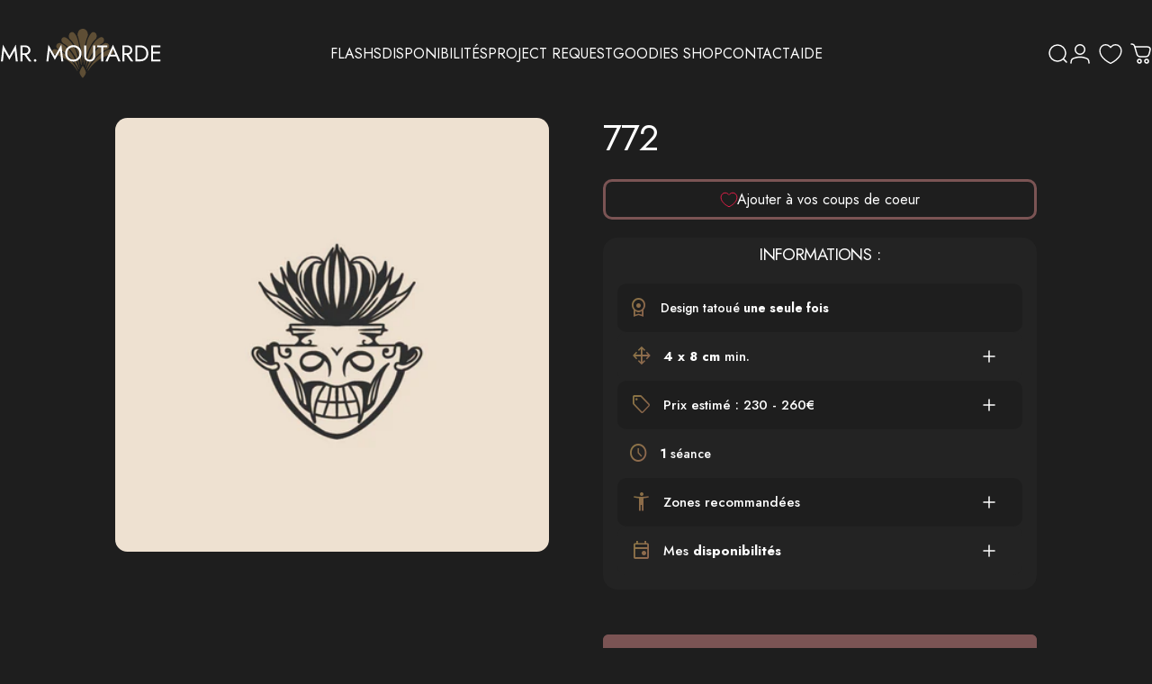

--- FILE ---
content_type: text/html; charset=utf-8
request_url: https://mrmoutarde.com/products/772
body_size: 38287
content:
<!doctype html>
<html class="no-js" lang="fr" dir="ltr">
  <head>
    <meta charset="utf-8">
    <meta http-equiv="X-UA-Compatible" content="IE=edge,chrome=1">
    <meta name="viewport" content="width=device-width,initial-scale=1">
    <meta name="theme-color" content="#7b5454">
    <link rel="canonical" href="https://mrmoutarde.com/products/772">
    <link rel="preconnect" href="https://cdn.shopify.com" crossorigin>
    <link rel="preconnect" href="https://fonts.shopifycdn.com" crossorigin>
    
    <link rel="dns-prefetch" href="https://ajax.googleapis.com">
    <link rel="dns-prefetch" href="https://maps.googleapis.com">
    <link rel="dns-prefetch" href="https://maps.gstatic.com">
    
<link rel="shortcut icon" href="//mrmoutarde.com/cdn/shop/files/Favicon.png?crop=center&height=32&v=1707660170&width=32" type="image/png" /><title>772 &ndash; Mr Moutarde</title><meta name="description" content="Amphora, vase,amphore">
<meta property="og:site_name" content="Mr Moutarde">
<meta property="og:url" content="https://mrmoutarde.com/products/772">
<meta property="og:title" content="772">
<meta property="og:type" content="product">
<meta property="og:description" content="Amphora, vase,amphore"><meta property="og:price:amount" content="0,00">
  <meta property="og:price:currency" content="EUR"><meta property="og:image" content="http://mrmoutarde.com/cdn/shop/files/image_c9405efd-c2cf-4e3e-90f6-95d00e7ca941.png?v=1684689471">
  <meta property="og:image:secure_url" content="https://mrmoutarde.com/cdn/shop/files/image_c9405efd-c2cf-4e3e-90f6-95d00e7ca941.png?v=1684689471">
  <meta property="og:image:width" content="2048">
  <meta property="og:image:height" content="2048"><meta name="twitter:site" content="@">
<meta name="twitter:card" content="summary_large_image">
<meta name="twitter:title" content="772">
<meta name="twitter:description" content="Amphora, vase,amphore">
<style>@font-face {
  font-family: Jost;
  font-weight: 400;
  font-style: normal;
  font-display: swap;
  src: url("//mrmoutarde.com/cdn/fonts/jost/jost_n4.d47a1b6347ce4a4c9f437608011273009d91f2b7.woff2") format("woff2"),
       url("//mrmoutarde.com/cdn/fonts/jost/jost_n4.791c46290e672b3f85c3d1c651ef2efa3819eadd.woff") format("woff");
}
@font-face {
  font-family: Jost;
  font-weight: 500;
  font-style: normal;
  font-display: swap;
  src: url("//mrmoutarde.com/cdn/fonts/jost/jost_n5.7c8497861ffd15f4e1284cd221f14658b0e95d61.woff2") format("woff2"),
       url("//mrmoutarde.com/cdn/fonts/jost/jost_n5.fb6a06896db583cc2df5ba1b30d9c04383119dd9.woff") format("woff");
}
@font-face {
  font-family: Jost;
  font-weight: 700;
  font-style: normal;
  font-display: swap;
  src: url("//mrmoutarde.com/cdn/fonts/jost/jost_n7.921dc18c13fa0b0c94c5e2517ffe06139c3615a3.woff2") format("woff2"),
       url("//mrmoutarde.com/cdn/fonts/jost/jost_n7.cbfc16c98c1e195f46c536e775e4e959c5f2f22b.woff") format("woff");
}
@font-face {
  font-family: Jost;
  font-weight: 400;
  font-style: italic;
  font-display: swap;
  src: url("//mrmoutarde.com/cdn/fonts/jost/jost_i4.b690098389649750ada222b9763d55796c5283a5.woff2") format("woff2"),
       url("//mrmoutarde.com/cdn/fonts/jost/jost_i4.fd766415a47e50b9e391ae7ec04e2ae25e7e28b0.woff") format("woff");
}
@font-face {
  font-family: Jost;
  font-weight: 700;
  font-style: italic;
  font-display: swap;
  src: url("//mrmoutarde.com/cdn/fonts/jost/jost_i7.d8201b854e41e19d7ed9b1a31fe4fe71deea6d3f.woff2") format("woff2"),
       url("//mrmoutarde.com/cdn/fonts/jost/jost_i7.eae515c34e26b6c853efddc3fc0c552e0de63757.woff") format("woff");
}
:root {
    /*! General */
    --color-base-text: 255 255 255;
    --color-base-highlight: 224 165 128;
    --color-base-background: 30 30 30;
    --color-base-button: 123 84 84;
    --color-base-button-gradient: #7b5454;
    --color-base-button-text: 255 255 255;
    --color-keyboard-focus: 11 97 205;
    --color-shadow: 168 232 226;
    --color-price: 123 84 84;
    --color-sale-price: 225 29 72;
    --color-sale-tag: 225 29 72;
    --color-sale-tag-text: 255 255 255;
    --color-rating: 245 158 11;
    --color-placeholder: 30 30 30;
    --color-success-text: 77 124 15;
    --color-success-background: 247 254 231;
    --color-error-text: 190 18 60;
    --color-error-background: 255 241 242;
    --color-info-text: 180 83 9;
    --color-info-background: 255 251 235;
    
    /*! Menu and drawers */
    --color-drawer-text: 123 84 84;
    --color-drawer-background: 255 255 255;
    --color-drawer-button-background: 123 84 84;
    --color-drawer-button-gradient: #7b5454;
    --color-drawer-button-text: 255 255 255;
    --color-drawer-overlay: 70 47 47;

    /*! Product card */
    --card-radius: var(--rounded-card);
    --card-border-width: 0.2rem;
    --card-border-opacity: 0.0;
    --card-shadow-opacity: 0.1;
    --card-shadow-horizontal-offset: 0.0rem;
    --card-shadow-vertical-offset: 0.0rem;

    /*! Buttons */
    --buttons-radius: var(--rounded-button);
    --buttons-border-width: 1px;
    --buttons-border-opacity: 1.0;
    --buttons-shadow-opacity: 0.0;
    --buttons-shadow-horizontal-offset: 0px;
    --buttons-shadow-vertical-offset: 0px;

    /*! Inputs */
    --inputs-radius: var(--rounded-input);
    --inputs-border-width: 0px;
    --inputs-border-opacity: 0.65;

    /*! Spacing */
    --sp-0d5: 0.125rem;
    --sp-1: 0.25rem;
    --sp-1d5: 0.375rem;
    --sp-2: 0.5rem;
    --sp-2d5: 0.625rem;
    --sp-3: 0.75rem;
    --sp-3d5: 0.875rem;
    --sp-4: 1rem;
    --sp-4d5: 1.125rem;
    --sp-5: 1.25rem;
    --sp-5d5: 1.375rem;
    --sp-6: 1.5rem;
    --sp-6d5: 1.625rem;
    --sp-7: 1.75rem;
    --sp-7d5: 1.875rem;
    --sp-8: 2rem;
    --sp-8d5: 2.125rem;
    --sp-9: 2.25rem;
    --sp-9d5: 2.375rem;
    --sp-10: 2.5rem;
    --sp-10d5: 2.625rem;
    --sp-11: 2.75rem;
    --sp-12: 3rem;
    --sp-13: 3.25rem;
    --sp-14: 3.5rem;
    --sp-15: 3.875rem;
    --sp-16: 4rem;
    --sp-18: 4.5rem;
    --sp-20: 5rem;
    --sp-23: 5.625rem;
    --sp-24: 6rem;
    --sp-28: 7rem;
    --sp-32: 8rem;
    --sp-36: 9rem;
    --sp-40: 10rem;
    --sp-44: 11rem;
    --sp-48: 12rem;
    --sp-52: 13rem;
    --sp-56: 14rem;
    --sp-60: 15rem;
    --sp-64: 16rem;
    --sp-68: 17rem;
    --sp-72: 18rem;
    --sp-80: 20rem;
    --sp-96: 24rem;
    --sp-100: 32rem;

    /*! Font family */
    --font-heading-family: Jost, sans-serif;
    --font-heading-style: normal;
    --font-heading-weight: 400;
    --font-heading-line-height: 1;
    --font-heading-letter-spacing: -0.03em;
    
      --font-heading-text-transform: uppercase;
    

    --font-body-family: Jost, sans-serif;
    --font-body-style: normal;
    --font-body-weight: 400;
    --font-body-line-height: 1.2;
    --font-body-letter-spacing: 0.0em;

    --font-navigation-family: var(--font-body-family);
    --font-navigation-size: clamp(0.875rem, 0.748rem + 0.3174vw, 1.125rem);
    --font-navigation-weight: 400;
    
      --font-navigation-text-transform: uppercase;
    

    --font-button-family: var(--font-body-family);
    --font-button-size: clamp(0.875rem, 0.8115rem + 0.1587vw, 1.0rem);
    --font-button-weight: 400;
    
      --font-button-text-transform: uppercase;
    

    --font-product-family: var(--font-body-family);
    --font-product-size: clamp(1.0rem, 0.873rem + 0.3175vw, 1.25rem);
    --font-product-weight: 400;
    
      --font-product-text-transform: uppercase;
    

    /*! Font size */
    --text-3xs: 0.625rem;
    --text-2xs: 0.6875rem;
    --text-xs: 0.75rem;
    --text-2sm: 0.8125rem;
    --text-sm: 0.875rem;
    --text-base: 1.0rem;
    --text-lg: 1.125rem;
    --text-xl: 1.25rem;
    --text-2xl: 1.5rem;
    --text-3xl: 1.875rem;
    --text-4xl: 2.25rem;
    --text-5xl: 3.0rem;
    --text-6xl: 3.75rem;
    --text-7xl: 4.5rem;
    --text-8xl: 6.0rem;

    /*! Layout */
    --page-width: 2000px;
    --gap-padding: clamp(var(--sp-5), 2.526vw, var(--sp-12));
    --grid-gap: clamp(40px, 20vw, 60px);
    --page-padding: var(--sp-5);
    --page-container: min(calc(100vw - var(--scrollbar-width, 0px) - var(--page-padding) * 2), var(--page-width));
    --rounded-button: 0.375rem;
    --rounded-input: 0.375rem;
    --rounded-card: clamp(var(--sp-2d5), 1.053vw, var(--sp-5));
    --rounded-block: clamp(var(--sp-2d5), 1.053vw, var(--sp-5));

    /*! Other */
    --icon-weight: 1.5px;
  }

  @media screen and (min-width: 1024px) {
    :root {
      --page-padding: var(--sp-9);
    }
  }

  @media screen and (min-width: 1280px) {
    :root {
      --gap-padding: var(--sp-12);
      --page-padding: var(--sp-12);
      --page-container: min(calc(100vw - var(--scrollbar-width, 0px) - var(--page-padding) * 2), max(var(--page-width), 1280px));
    }
  }

  @media screen and (min-width: 1536px) {
    :root {
      --page-padding: max(var(--sp-12), 50vw - var(--scrollbar-width, 0px)/2 - var(--page-width)/2);
    }
  }
</style>
  <link rel="preload" as="font" href="//mrmoutarde.com/cdn/fonts/jost/jost_n4.d47a1b6347ce4a4c9f437608011273009d91f2b7.woff2" type="font/woff2" crossorigin>
  

  <link rel="preload" as="font" href="//mrmoutarde.com/cdn/fonts/jost/jost_n4.d47a1b6347ce4a4c9f437608011273009d91f2b7.woff2" type="font/woff2" crossorigin>
  
<link href="//mrmoutarde.com/cdn/shop/t/19/assets/theme.css?v=97895539110510535931763901830" rel="stylesheet" type="text/css" media="all" /><link rel="stylesheet" href="//mrmoutarde.com/cdn/shop/t/19/assets/apps.css?v=162097722211979372921763901830" media="print" fetchpriority="low" onload="this.media='all'">

    <script>window.performance && window.performance.mark && window.performance.mark('shopify.content_for_header.start');</script><meta name="google-site-verification" content="O7ht1YTUUztw81YHm2F2iARGBLI44k9NTBpBTyyVOGk">
<meta id="shopify-digital-wallet" name="shopify-digital-wallet" content="/68073193762/digital_wallets/dialog">
<meta name="shopify-checkout-api-token" content="efb82273b5201a2fe864c627feb5476b">
<meta id="in-context-paypal-metadata" data-shop-id="68073193762" data-venmo-supported="false" data-environment="production" data-locale="fr_FR" data-paypal-v4="true" data-currency="EUR">
<link rel="alternate" hreflang="x-default" href="https://mrmoutarde.com/products/772">
<link rel="alternate" hreflang="fr" href="https://mrmoutarde.com/products/772">
<link rel="alternate" hreflang="en" href="https://mrmoutarde.com/en/products/772">
<link rel="alternate" type="application/json+oembed" href="https://mrmoutarde.com/products/772.oembed">
<script async="async" src="/checkouts/internal/preloads.js?locale=fr-BE"></script>
<script id="apple-pay-shop-capabilities" type="application/json">{"shopId":68073193762,"countryCode":"BE","currencyCode":"EUR","merchantCapabilities":["supports3DS"],"merchantId":"gid:\/\/shopify\/Shop\/68073193762","merchantName":"Mr Moutarde","requiredBillingContactFields":["postalAddress","email"],"requiredShippingContactFields":["postalAddress","email"],"shippingType":"shipping","supportedNetworks":["visa","maestro","masterCard","amex"],"total":{"type":"pending","label":"Mr Moutarde","amount":"1.00"},"shopifyPaymentsEnabled":true,"supportsSubscriptions":true}</script>
<script id="shopify-features" type="application/json">{"accessToken":"efb82273b5201a2fe864c627feb5476b","betas":["rich-media-storefront-analytics"],"domain":"mrmoutarde.com","predictiveSearch":true,"shopId":68073193762,"locale":"fr"}</script>
<script>var Shopify = Shopify || {};
Shopify.shop = "mrmoutarde.myshopify.com";
Shopify.locale = "fr";
Shopify.currency = {"active":"EUR","rate":"1.0"};
Shopify.country = "BE";
Shopify.theme = {"name":"Concept 5.1.0 - Bookings closed","id":191536333130,"schema_name":"Concept","schema_version":"5.1.0","theme_store_id":2412,"role":"main"};
Shopify.theme.handle = "null";
Shopify.theme.style = {"id":null,"handle":null};
Shopify.cdnHost = "mrmoutarde.com/cdn";
Shopify.routes = Shopify.routes || {};
Shopify.routes.root = "/";</script>
<script type="module">!function(o){(o.Shopify=o.Shopify||{}).modules=!0}(window);</script>
<script>!function(o){function n(){var o=[];function n(){o.push(Array.prototype.slice.apply(arguments))}return n.q=o,n}var t=o.Shopify=o.Shopify||{};t.loadFeatures=n(),t.autoloadFeatures=n()}(window);</script>
<script id="shop-js-analytics" type="application/json">{"pageType":"product"}</script>
<script defer="defer" async type="module" src="//mrmoutarde.com/cdn/shopifycloud/shop-js/modules/v2/client.init-shop-cart-sync_C7zOiP7n.fr.esm.js"></script>
<script defer="defer" async type="module" src="//mrmoutarde.com/cdn/shopifycloud/shop-js/modules/v2/chunk.common_CSlijhlg.esm.js"></script>
<script type="module">
  await import("//mrmoutarde.com/cdn/shopifycloud/shop-js/modules/v2/client.init-shop-cart-sync_C7zOiP7n.fr.esm.js");
await import("//mrmoutarde.com/cdn/shopifycloud/shop-js/modules/v2/chunk.common_CSlijhlg.esm.js");

  window.Shopify.SignInWithShop?.initShopCartSync?.({"fedCMEnabled":true,"windoidEnabled":true});

</script>
<script>(function() {
  var isLoaded = false;
  function asyncLoad() {
    if (isLoaded) return;
    isLoaded = true;
    var urls = ["https:\/\/cdn.nfcube.com\/instafeed-796d861324b6f86129723d1a7c3cb4da.js?shop=mrmoutarde.myshopify.com","https:\/\/static.klaviyo.com\/onsite\/js\/TzJzhu\/klaviyo.js?company_id=TzJzhu\u0026shop=mrmoutarde.myshopify.com","https:\/\/po.kaktusapp.com\/storage\/js\/kaktus_preorder-mrmoutarde.myshopify.com.js?ver=78\u0026shop=mrmoutarde.myshopify.com"];
    for (var i = 0; i < urls.length; i++) {
      var s = document.createElement('script');
      s.type = 'text/javascript';
      s.async = true;
      s.src = urls[i];
      var x = document.getElementsByTagName('script')[0];
      x.parentNode.insertBefore(s, x);
    }
  };
  if(window.attachEvent) {
    window.attachEvent('onload', asyncLoad);
  } else {
    window.addEventListener('load', asyncLoad, false);
  }
})();</script>
<script id="__st">var __st={"a":68073193762,"offset":3600,"reqid":"072e301b-efe4-40a2-a0e2-4ad7f9394eb1-1768467550","pageurl":"mrmoutarde.com\/products\/772","u":"331391557d1d","p":"product","rtyp":"product","rid":8420490936650};</script>
<script>window.ShopifyPaypalV4VisibilityTracking = true;</script>
<script id="captcha-bootstrap">!function(){'use strict';const t='contact',e='account',n='new_comment',o=[[t,t],['blogs',n],['comments',n],[t,'customer']],c=[[e,'customer_login'],[e,'guest_login'],[e,'recover_customer_password'],[e,'create_customer']],r=t=>t.map((([t,e])=>`form[action*='/${t}']:not([data-nocaptcha='true']) input[name='form_type'][value='${e}']`)).join(','),a=t=>()=>t?[...document.querySelectorAll(t)].map((t=>t.form)):[];function s(){const t=[...o],e=r(t);return a(e)}const i='password',u='form_key',d=['recaptcha-v3-token','g-recaptcha-response','h-captcha-response',i],f=()=>{try{return window.sessionStorage}catch{return}},m='__shopify_v',_=t=>t.elements[u];function p(t,e,n=!1){try{const o=window.sessionStorage,c=JSON.parse(o.getItem(e)),{data:r}=function(t){const{data:e,action:n}=t;return t[m]||n?{data:e,action:n}:{data:t,action:n}}(c);for(const[e,n]of Object.entries(r))t.elements[e]&&(t.elements[e].value=n);n&&o.removeItem(e)}catch(o){console.error('form repopulation failed',{error:o})}}const l='form_type',E='cptcha';function T(t){t.dataset[E]=!0}const w=window,h=w.document,L='Shopify',v='ce_forms',y='captcha';let A=!1;((t,e)=>{const n=(g='f06e6c50-85a8-45c8-87d0-21a2b65856fe',I='https://cdn.shopify.com/shopifycloud/storefront-forms-hcaptcha/ce_storefront_forms_captcha_hcaptcha.v1.5.2.iife.js',D={infoText:'Protégé par hCaptcha',privacyText:'Confidentialité',termsText:'Conditions'},(t,e,n)=>{const o=w[L][v],c=o.bindForm;if(c)return c(t,g,e,D).then(n);var r;o.q.push([[t,g,e,D],n]),r=I,A||(h.body.append(Object.assign(h.createElement('script'),{id:'captcha-provider',async:!0,src:r})),A=!0)});var g,I,D;w[L]=w[L]||{},w[L][v]=w[L][v]||{},w[L][v].q=[],w[L][y]=w[L][y]||{},w[L][y].protect=function(t,e){n(t,void 0,e),T(t)},Object.freeze(w[L][y]),function(t,e,n,w,h,L){const[v,y,A,g]=function(t,e,n){const i=e?o:[],u=t?c:[],d=[...i,...u],f=r(d),m=r(i),_=r(d.filter((([t,e])=>n.includes(e))));return[a(f),a(m),a(_),s()]}(w,h,L),I=t=>{const e=t.target;return e instanceof HTMLFormElement?e:e&&e.form},D=t=>v().includes(t);t.addEventListener('submit',(t=>{const e=I(t);if(!e)return;const n=D(e)&&!e.dataset.hcaptchaBound&&!e.dataset.recaptchaBound,o=_(e),c=g().includes(e)&&(!o||!o.value);(n||c)&&t.preventDefault(),c&&!n&&(function(t){try{if(!f())return;!function(t){const e=f();if(!e)return;const n=_(t);if(!n)return;const o=n.value;o&&e.removeItem(o)}(t);const e=Array.from(Array(32),(()=>Math.random().toString(36)[2])).join('');!function(t,e){_(t)||t.append(Object.assign(document.createElement('input'),{type:'hidden',name:u})),t.elements[u].value=e}(t,e),function(t,e){const n=f();if(!n)return;const o=[...t.querySelectorAll(`input[type='${i}']`)].map((({name:t})=>t)),c=[...d,...o],r={};for(const[a,s]of new FormData(t).entries())c.includes(a)||(r[a]=s);n.setItem(e,JSON.stringify({[m]:1,action:t.action,data:r}))}(t,e)}catch(e){console.error('failed to persist form',e)}}(e),e.submit())}));const S=(t,e)=>{t&&!t.dataset[E]&&(n(t,e.some((e=>e===t))),T(t))};for(const o of['focusin','change'])t.addEventListener(o,(t=>{const e=I(t);D(e)&&S(e,y())}));const B=e.get('form_key'),M=e.get(l),P=B&&M;t.addEventListener('DOMContentLoaded',(()=>{const t=y();if(P)for(const e of t)e.elements[l].value===M&&p(e,B);[...new Set([...A(),...v().filter((t=>'true'===t.dataset.shopifyCaptcha))])].forEach((e=>S(e,t)))}))}(h,new URLSearchParams(w.location.search),n,t,e,['guest_login'])})(!0,!0)}();</script>
<script integrity="sha256-4kQ18oKyAcykRKYeNunJcIwy7WH5gtpwJnB7kiuLZ1E=" data-source-attribution="shopify.loadfeatures" defer="defer" src="//mrmoutarde.com/cdn/shopifycloud/storefront/assets/storefront/load_feature-a0a9edcb.js" crossorigin="anonymous"></script>
<script data-source-attribution="shopify.dynamic_checkout.dynamic.init">var Shopify=Shopify||{};Shopify.PaymentButton=Shopify.PaymentButton||{isStorefrontPortableWallets:!0,init:function(){window.Shopify.PaymentButton.init=function(){};var t=document.createElement("script");t.src="https://mrmoutarde.com/cdn/shopifycloud/portable-wallets/latest/portable-wallets.fr.js",t.type="module",document.head.appendChild(t)}};
</script>
<script data-source-attribution="shopify.dynamic_checkout.buyer_consent">
  function portableWalletsHideBuyerConsent(e){var t=document.getElementById("shopify-buyer-consent"),n=document.getElementById("shopify-subscription-policy-button");t&&n&&(t.classList.add("hidden"),t.setAttribute("aria-hidden","true"),n.removeEventListener("click",e))}function portableWalletsShowBuyerConsent(e){var t=document.getElementById("shopify-buyer-consent"),n=document.getElementById("shopify-subscription-policy-button");t&&n&&(t.classList.remove("hidden"),t.removeAttribute("aria-hidden"),n.addEventListener("click",e))}window.Shopify?.PaymentButton&&(window.Shopify.PaymentButton.hideBuyerConsent=portableWalletsHideBuyerConsent,window.Shopify.PaymentButton.showBuyerConsent=portableWalletsShowBuyerConsent);
</script>
<script data-source-attribution="shopify.dynamic_checkout.cart.bootstrap">document.addEventListener("DOMContentLoaded",(function(){function t(){return document.querySelector("shopify-accelerated-checkout-cart, shopify-accelerated-checkout")}if(t())Shopify.PaymentButton.init();else{new MutationObserver((function(e,n){t()&&(Shopify.PaymentButton.init(),n.disconnect())})).observe(document.body,{childList:!0,subtree:!0})}}));
</script>
<link id="shopify-accelerated-checkout-styles" rel="stylesheet" media="screen" href="https://mrmoutarde.com/cdn/shopifycloud/portable-wallets/latest/accelerated-checkout-backwards-compat.css" crossorigin="anonymous">
<style id="shopify-accelerated-checkout-cart">
        #shopify-buyer-consent {
  margin-top: 1em;
  display: inline-block;
  width: 100%;
}

#shopify-buyer-consent.hidden {
  display: none;
}

#shopify-subscription-policy-button {
  background: none;
  border: none;
  padding: 0;
  text-decoration: underline;
  font-size: inherit;
  cursor: pointer;
}

#shopify-subscription-policy-button::before {
  box-shadow: none;
}

      </style>

<script>window.performance && window.performance.mark && window.performance.mark('shopify.content_for_header.end');</script>

    <script src="//mrmoutarde.com/cdn/shop/t/19/assets/vendor.js?v=83836565987576270061763901830" defer="defer"></script>
    <script src="//mrmoutarde.com/cdn/shop/t/19/assets/theme.js?v=51486840701383528791763901830" defer="defer"></script><script>
  document.documentElement.classList.replace('no-js', 'js');

  window.theme = window.theme || {};
  theme.routes = {
    shop_url: 'https://mrmoutarde.com',
    root_url: '/',
    cart_url: '/cart',
    cart_add_url: '/cart/add',
    cart_change_url: '/cart/change',
    cart_update_url: '/cart/update',
    search_url: '/search',
    predictive_search_url: '/search/suggest'
  };

  theme.variantStrings = {
    preOrder: "Pré-commander",
    addToCart: "Ajouter au panier",
    soldOut: "Épuisé",
    unavailable: "Non disponible",
    addToBundle: "Ajouter au forfait",
    backInStock: "Prévenez-moi quand il sera disponible"
  };

  theme.shippingCalculatorStrings = {
    error: "Une ou plusieurs erreurs se sont produites lors de la récupération des tarifs d\u0026#39;expédition:",
    notFound: "Désolé, nous ne livrons pas à votre adresse.",
    oneResult: "Il n\u0026#39;y a qu\u0026#39;un seul tarif d\u0026#39;expédition pour votre adresse:",
    multipleResults: "Il y a plusieurs tarifs d\u0026#39;expédition pour votre adresse:"
  };

  theme.discountStrings = {
    error: "Le code de réduction ne peut pas être appliqué à votre panier",
    shippingError: "Les réductions sur l’expédition sont affichées lors du paiement après avoir ajouté une adresse"
  };

  theme.recipientFormStrings = {
    expanded: "Formulaire de destinataire de carte-cadeau agrandi",
    collapsed: "Formulaire de destinataire de carte-cadeau réduit"
  };

  theme.quickOrderListStrings = {
    itemsAdded: "[quantity] articles ajoutés",
    itemAdded: "[quantity] article ajouté",
    itemsRemoved: "[quantity] articles retirés",
    itemRemoved: "[quantity] article retiré",
    viewCart: "Voir le panier",
    each: "[money]\/pièce",
    minError: "Cet article a un minimum de [min]",
    maxError: "Cet article a un maximum de [max]",
    stepError: "Vous pouvez ajouter cet article uniquement par incréments de [step]"
  };

  theme.cartStrings = {
    error: "Une erreur est survenue lors de l’actualisation de votre panier. Veuillez réessayer.",
    quantityError: "Vous ne pouvez pas ajouter plus de [quantity] de ce produit à votre panier.",
    giftNoteAttribute: "Note cadeau",
    giftWrapAttribute: "Emballage cadeau",
    giftWrapBooleanTrue: "Oui",
    targetProductAttribute: "Pour"
  };

  theme.dateStrings = {
    d: "j",
    day: "Jour",
    days: "Jours",
    h: "h",
    hour: "Heure",
    hours: "Heures",
    m: "m",
    minute: "Min",
    minutes: "Mins",
    s: "s",
    second: "Sec",
    seconds: "Secs"
  };theme.strings = {
    recentlyViewedEmpty: "Votre liste de produits récemment consultés est vide.",
    close: "Fermer",
    next: "Suivant",
    previous: "Précédent",
    qrImageAlt: "Code QR: scannez-le pour utiliser votre carte-cadeau"
  };

  theme.settings = {
    moneyFormat: "€{{amount_with_comma_separator}}",
    moneyWithCurrencyFormat: "\u003cspan class=hidden\u003e${{ amount }}\u003c\/span\u003e",
    currencyCodeEnabled: false,
    externalLinksNewTab: false,
    cartType: "drawer",
    isCartTemplate: false,
    pswpModule: "\/\/mrmoutarde.com\/cdn\/shop\/t\/19\/assets\/photoswipe.min.js?v=41760041872977459911763901830",
    themeName: 'Concept',
    themeVersion: '5.1.0',
    agencyId: ''
  };// We save the product ID in local storage to be eventually used for recently viewed section
    try {
      const recentlyViewedProducts = new Set(JSON.parse(window.localStorage.getItem(`${theme.settings.themeName}:recently-viewed`) || '[]'));

      recentlyViewedProducts.delete(8420490936650); // Delete first to re-move the product
      recentlyViewedProducts.add(8420490936650);

      window.localStorage.setItem(`${theme.settings.themeName}:recently-viewed`, JSON.stringify(Array.from(recentlyViewedProducts.values()).reverse()));
    } catch (e) {
      // Safari in private mode does not allow setting item, we silently fail
    }</script>
<script src="https://cdn.shopify.com/extensions/019b0ca3-aa13-7aa2-a0b4-6cb667a1f6f7/essential-countdown-timer-55/assets/countdown_timer_essential_apps.min.js" type="text/javascript" defer="defer"></script>
<script src="https://cdn.shopify.com/extensions/cfc76123-b24f-4e9a-a1dc-585518796af7/forms-2294/assets/shopify-forms-loader.js" type="text/javascript" defer="defer"></script>
<link href="https://cdn.shopify.com/extensions/019bc0c3-b8be-770a-a706-f3a8e38fbee7/swish-formerly-wishlist-king-217/assets/component-wishlist-button-block.css" rel="stylesheet" type="text/css" media="all">
<link href="https://monorail-edge.shopifysvc.com" rel="dns-prefetch">
<script>(function(){if ("sendBeacon" in navigator && "performance" in window) {try {var session_token_from_headers = performance.getEntriesByType('navigation')[0].serverTiming.find(x => x.name == '_s').description;} catch {var session_token_from_headers = undefined;}var session_cookie_matches = document.cookie.match(/_shopify_s=([^;]*)/);var session_token_from_cookie = session_cookie_matches && session_cookie_matches.length === 2 ? session_cookie_matches[1] : "";var session_token = session_token_from_headers || session_token_from_cookie || "";function handle_abandonment_event(e) {var entries = performance.getEntries().filter(function(entry) {return /monorail-edge.shopifysvc.com/.test(entry.name);});if (!window.abandonment_tracked && entries.length === 0) {window.abandonment_tracked = true;var currentMs = Date.now();var navigation_start = performance.timing.navigationStart;var payload = {shop_id: 68073193762,url: window.location.href,navigation_start,duration: currentMs - navigation_start,session_token,page_type: "product"};window.navigator.sendBeacon("https://monorail-edge.shopifysvc.com/v1/produce", JSON.stringify({schema_id: "online_store_buyer_site_abandonment/1.1",payload: payload,metadata: {event_created_at_ms: currentMs,event_sent_at_ms: currentMs}}));}}window.addEventListener('pagehide', handle_abandonment_event);}}());</script>
<script id="web-pixels-manager-setup">(function e(e,d,r,n,o){if(void 0===o&&(o={}),!Boolean(null===(a=null===(i=window.Shopify)||void 0===i?void 0:i.analytics)||void 0===a?void 0:a.replayQueue)){var i,a;window.Shopify=window.Shopify||{};var t=window.Shopify;t.analytics=t.analytics||{};var s=t.analytics;s.replayQueue=[],s.publish=function(e,d,r){return s.replayQueue.push([e,d,r]),!0};try{self.performance.mark("wpm:start")}catch(e){}var l=function(){var e={modern:/Edge?\/(1{2}[4-9]|1[2-9]\d|[2-9]\d{2}|\d{4,})\.\d+(\.\d+|)|Firefox\/(1{2}[4-9]|1[2-9]\d|[2-9]\d{2}|\d{4,})\.\d+(\.\d+|)|Chrom(ium|e)\/(9{2}|\d{3,})\.\d+(\.\d+|)|(Maci|X1{2}).+ Version\/(15\.\d+|(1[6-9]|[2-9]\d|\d{3,})\.\d+)([,.]\d+|)( \(\w+\)|)( Mobile\/\w+|) Safari\/|Chrome.+OPR\/(9{2}|\d{3,})\.\d+\.\d+|(CPU[ +]OS|iPhone[ +]OS|CPU[ +]iPhone|CPU IPhone OS|CPU iPad OS)[ +]+(15[._]\d+|(1[6-9]|[2-9]\d|\d{3,})[._]\d+)([._]\d+|)|Android:?[ /-](13[3-9]|1[4-9]\d|[2-9]\d{2}|\d{4,})(\.\d+|)(\.\d+|)|Android.+Firefox\/(13[5-9]|1[4-9]\d|[2-9]\d{2}|\d{4,})\.\d+(\.\d+|)|Android.+Chrom(ium|e)\/(13[3-9]|1[4-9]\d|[2-9]\d{2}|\d{4,})\.\d+(\.\d+|)|SamsungBrowser\/([2-9]\d|\d{3,})\.\d+/,legacy:/Edge?\/(1[6-9]|[2-9]\d|\d{3,})\.\d+(\.\d+|)|Firefox\/(5[4-9]|[6-9]\d|\d{3,})\.\d+(\.\d+|)|Chrom(ium|e)\/(5[1-9]|[6-9]\d|\d{3,})\.\d+(\.\d+|)([\d.]+$|.*Safari\/(?![\d.]+ Edge\/[\d.]+$))|(Maci|X1{2}).+ Version\/(10\.\d+|(1[1-9]|[2-9]\d|\d{3,})\.\d+)([,.]\d+|)( \(\w+\)|)( Mobile\/\w+|) Safari\/|Chrome.+OPR\/(3[89]|[4-9]\d|\d{3,})\.\d+\.\d+|(CPU[ +]OS|iPhone[ +]OS|CPU[ +]iPhone|CPU IPhone OS|CPU iPad OS)[ +]+(10[._]\d+|(1[1-9]|[2-9]\d|\d{3,})[._]\d+)([._]\d+|)|Android:?[ /-](13[3-9]|1[4-9]\d|[2-9]\d{2}|\d{4,})(\.\d+|)(\.\d+|)|Mobile Safari.+OPR\/([89]\d|\d{3,})\.\d+\.\d+|Android.+Firefox\/(13[5-9]|1[4-9]\d|[2-9]\d{2}|\d{4,})\.\d+(\.\d+|)|Android.+Chrom(ium|e)\/(13[3-9]|1[4-9]\d|[2-9]\d{2}|\d{4,})\.\d+(\.\d+|)|Android.+(UC? ?Browser|UCWEB|U3)[ /]?(15\.([5-9]|\d{2,})|(1[6-9]|[2-9]\d|\d{3,})\.\d+)\.\d+|SamsungBrowser\/(5\.\d+|([6-9]|\d{2,})\.\d+)|Android.+MQ{2}Browser\/(14(\.(9|\d{2,})|)|(1[5-9]|[2-9]\d|\d{3,})(\.\d+|))(\.\d+|)|K[Aa][Ii]OS\/(3\.\d+|([4-9]|\d{2,})\.\d+)(\.\d+|)/},d=e.modern,r=e.legacy,n=navigator.userAgent;return n.match(d)?"modern":n.match(r)?"legacy":"unknown"}(),u="modern"===l?"modern":"legacy",c=(null!=n?n:{modern:"",legacy:""})[u],f=function(e){return[e.baseUrl,"/wpm","/b",e.hashVersion,"modern"===e.buildTarget?"m":"l",".js"].join("")}({baseUrl:d,hashVersion:r,buildTarget:u}),m=function(e){var d=e.version,r=e.bundleTarget,n=e.surface,o=e.pageUrl,i=e.monorailEndpoint;return{emit:function(e){var a=e.status,t=e.errorMsg,s=(new Date).getTime(),l=JSON.stringify({metadata:{event_sent_at_ms:s},events:[{schema_id:"web_pixels_manager_load/3.1",payload:{version:d,bundle_target:r,page_url:o,status:a,surface:n,error_msg:t},metadata:{event_created_at_ms:s}}]});if(!i)return console&&console.warn&&console.warn("[Web Pixels Manager] No Monorail endpoint provided, skipping logging."),!1;try{return self.navigator.sendBeacon.bind(self.navigator)(i,l)}catch(e){}var u=new XMLHttpRequest;try{return u.open("POST",i,!0),u.setRequestHeader("Content-Type","text/plain"),u.send(l),!0}catch(e){return console&&console.warn&&console.warn("[Web Pixels Manager] Got an unhandled error while logging to Monorail."),!1}}}}({version:r,bundleTarget:l,surface:e.surface,pageUrl:self.location.href,monorailEndpoint:e.monorailEndpoint});try{o.browserTarget=l,function(e){var d=e.src,r=e.async,n=void 0===r||r,o=e.onload,i=e.onerror,a=e.sri,t=e.scriptDataAttributes,s=void 0===t?{}:t,l=document.createElement("script"),u=document.querySelector("head"),c=document.querySelector("body");if(l.async=n,l.src=d,a&&(l.integrity=a,l.crossOrigin="anonymous"),s)for(var f in s)if(Object.prototype.hasOwnProperty.call(s,f))try{l.dataset[f]=s[f]}catch(e){}if(o&&l.addEventListener("load",o),i&&l.addEventListener("error",i),u)u.appendChild(l);else{if(!c)throw new Error("Did not find a head or body element to append the script");c.appendChild(l)}}({src:f,async:!0,onload:function(){if(!function(){var e,d;return Boolean(null===(d=null===(e=window.Shopify)||void 0===e?void 0:e.analytics)||void 0===d?void 0:d.initialized)}()){var d=window.webPixelsManager.init(e)||void 0;if(d){var r=window.Shopify.analytics;r.replayQueue.forEach((function(e){var r=e[0],n=e[1],o=e[2];d.publishCustomEvent(r,n,o)})),r.replayQueue=[],r.publish=d.publishCustomEvent,r.visitor=d.visitor,r.initialized=!0}}},onerror:function(){return m.emit({status:"failed",errorMsg:"".concat(f," has failed to load")})},sri:function(e){var d=/^sha384-[A-Za-z0-9+/=]+$/;return"string"==typeof e&&d.test(e)}(c)?c:"",scriptDataAttributes:o}),m.emit({status:"loading"})}catch(e){m.emit({status:"failed",errorMsg:(null==e?void 0:e.message)||"Unknown error"})}}})({shopId: 68073193762,storefrontBaseUrl: "https://mrmoutarde.com",extensionsBaseUrl: "https://extensions.shopifycdn.com/cdn/shopifycloud/web-pixels-manager",monorailEndpoint: "https://monorail-edge.shopifysvc.com/unstable/produce_batch",surface: "storefront-renderer",enabledBetaFlags: ["2dca8a86"],webPixelsConfigList: [{"id":"2832171338","configuration":"{\"config\":\"{\\\"google_tag_ids\\\":[\\\"GT-WV3LCVCK\\\"],\\\"target_country\\\":\\\"ZZ\\\",\\\"gtag_events\\\":[{\\\"type\\\":\\\"begin_checkout\\\",\\\"action_label\\\":\\\"G-GTHMF66077\\\"},{\\\"type\\\":\\\"search\\\",\\\"action_label\\\":\\\"G-GTHMF66077\\\"},{\\\"type\\\":\\\"view_item\\\",\\\"action_label\\\":\\\"G-GTHMF66077\\\"},{\\\"type\\\":\\\"purchase\\\",\\\"action_label\\\":\\\"G-GTHMF66077\\\"},{\\\"type\\\":\\\"page_view\\\",\\\"action_label\\\":\\\"G-GTHMF66077\\\"},{\\\"type\\\":\\\"add_payment_info\\\",\\\"action_label\\\":\\\"G-GTHMF66077\\\"},{\\\"type\\\":\\\"add_to_cart\\\",\\\"action_label\\\":\\\"G-GTHMF66077\\\"}],\\\"enable_monitoring_mode\\\":false}\"}","eventPayloadVersion":"v1","runtimeContext":"OPEN","scriptVersion":"b2a88bafab3e21179ed38636efcd8a93","type":"APP","apiClientId":1780363,"privacyPurposes":[],"dataSharingAdjustments":{"protectedCustomerApprovalScopes":["read_customer_address","read_customer_email","read_customer_name","read_customer_personal_data","read_customer_phone"]}},{"id":"184680778","eventPayloadVersion":"v1","runtimeContext":"LAX","scriptVersion":"1","type":"CUSTOM","privacyPurposes":["ANALYTICS"],"name":"Google Analytics tag (migrated)"},{"id":"shopify-app-pixel","configuration":"{}","eventPayloadVersion":"v1","runtimeContext":"STRICT","scriptVersion":"0450","apiClientId":"shopify-pixel","type":"APP","privacyPurposes":["ANALYTICS","MARKETING"]},{"id":"shopify-custom-pixel","eventPayloadVersion":"v1","runtimeContext":"LAX","scriptVersion":"0450","apiClientId":"shopify-pixel","type":"CUSTOM","privacyPurposes":["ANALYTICS","MARKETING"]}],isMerchantRequest: false,initData: {"shop":{"name":"Mr Moutarde","paymentSettings":{"currencyCode":"EUR"},"myshopifyDomain":"mrmoutarde.myshopify.com","countryCode":"BE","storefrontUrl":"https:\/\/mrmoutarde.com"},"customer":null,"cart":null,"checkout":null,"productVariants":[{"price":{"amount":0.0,"currencyCode":"EUR"},"product":{"title":"772","vendor":"Mr Moutarde","id":"8420490936650","untranslatedTitle":"772","url":"\/products\/772","type":""},"id":"46764936921418","image":{"src":"\/\/mrmoutarde.com\/cdn\/shop\/files\/image_c9405efd-c2cf-4e3e-90f6-95d00e7ca941.png?v=1684689471"},"sku":null,"title":"Default Title","untranslatedTitle":"Default Title"}],"purchasingCompany":null},},"https://mrmoutarde.com/cdn","7cecd0b6w90c54c6cpe92089d5m57a67346",{"modern":"","legacy":""},{"shopId":"68073193762","storefrontBaseUrl":"https:\/\/mrmoutarde.com","extensionBaseUrl":"https:\/\/extensions.shopifycdn.com\/cdn\/shopifycloud\/web-pixels-manager","surface":"storefront-renderer","enabledBetaFlags":"[\"2dca8a86\"]","isMerchantRequest":"false","hashVersion":"7cecd0b6w90c54c6cpe92089d5m57a67346","publish":"custom","events":"[[\"page_viewed\",{}],[\"product_viewed\",{\"productVariant\":{\"price\":{\"amount\":0.0,\"currencyCode\":\"EUR\"},\"product\":{\"title\":\"772\",\"vendor\":\"Mr Moutarde\",\"id\":\"8420490936650\",\"untranslatedTitle\":\"772\",\"url\":\"\/products\/772\",\"type\":\"\"},\"id\":\"46764936921418\",\"image\":{\"src\":\"\/\/mrmoutarde.com\/cdn\/shop\/files\/image_c9405efd-c2cf-4e3e-90f6-95d00e7ca941.png?v=1684689471\"},\"sku\":null,\"title\":\"Default Title\",\"untranslatedTitle\":\"Default Title\"}}]]"});</script><script>
  window.ShopifyAnalytics = window.ShopifyAnalytics || {};
  window.ShopifyAnalytics.meta = window.ShopifyAnalytics.meta || {};
  window.ShopifyAnalytics.meta.currency = 'EUR';
  var meta = {"product":{"id":8420490936650,"gid":"gid:\/\/shopify\/Product\/8420490936650","vendor":"Mr Moutarde","type":"","handle":"772","variants":[{"id":46764936921418,"price":0,"name":"772","public_title":null,"sku":null}],"remote":false},"page":{"pageType":"product","resourceType":"product","resourceId":8420490936650,"requestId":"072e301b-efe4-40a2-a0e2-4ad7f9394eb1-1768467550"}};
  for (var attr in meta) {
    window.ShopifyAnalytics.meta[attr] = meta[attr];
  }
</script>
<script class="analytics">
  (function () {
    var customDocumentWrite = function(content) {
      var jquery = null;

      if (window.jQuery) {
        jquery = window.jQuery;
      } else if (window.Checkout && window.Checkout.$) {
        jquery = window.Checkout.$;
      }

      if (jquery) {
        jquery('body').append(content);
      }
    };

    var hasLoggedConversion = function(token) {
      if (token) {
        return document.cookie.indexOf('loggedConversion=' + token) !== -1;
      }
      return false;
    }

    var setCookieIfConversion = function(token) {
      if (token) {
        var twoMonthsFromNow = new Date(Date.now());
        twoMonthsFromNow.setMonth(twoMonthsFromNow.getMonth() + 2);

        document.cookie = 'loggedConversion=' + token + '; expires=' + twoMonthsFromNow;
      }
    }

    var trekkie = window.ShopifyAnalytics.lib = window.trekkie = window.trekkie || [];
    if (trekkie.integrations) {
      return;
    }
    trekkie.methods = [
      'identify',
      'page',
      'ready',
      'track',
      'trackForm',
      'trackLink'
    ];
    trekkie.factory = function(method) {
      return function() {
        var args = Array.prototype.slice.call(arguments);
        args.unshift(method);
        trekkie.push(args);
        return trekkie;
      };
    };
    for (var i = 0; i < trekkie.methods.length; i++) {
      var key = trekkie.methods[i];
      trekkie[key] = trekkie.factory(key);
    }
    trekkie.load = function(config) {
      trekkie.config = config || {};
      trekkie.config.initialDocumentCookie = document.cookie;
      var first = document.getElementsByTagName('script')[0];
      var script = document.createElement('script');
      script.type = 'text/javascript';
      script.onerror = function(e) {
        var scriptFallback = document.createElement('script');
        scriptFallback.type = 'text/javascript';
        scriptFallback.onerror = function(error) {
                var Monorail = {
      produce: function produce(monorailDomain, schemaId, payload) {
        var currentMs = new Date().getTime();
        var event = {
          schema_id: schemaId,
          payload: payload,
          metadata: {
            event_created_at_ms: currentMs,
            event_sent_at_ms: currentMs
          }
        };
        return Monorail.sendRequest("https://" + monorailDomain + "/v1/produce", JSON.stringify(event));
      },
      sendRequest: function sendRequest(endpointUrl, payload) {
        // Try the sendBeacon API
        if (window && window.navigator && typeof window.navigator.sendBeacon === 'function' && typeof window.Blob === 'function' && !Monorail.isIos12()) {
          var blobData = new window.Blob([payload], {
            type: 'text/plain'
          });

          if (window.navigator.sendBeacon(endpointUrl, blobData)) {
            return true;
          } // sendBeacon was not successful

        } // XHR beacon

        var xhr = new XMLHttpRequest();

        try {
          xhr.open('POST', endpointUrl);
          xhr.setRequestHeader('Content-Type', 'text/plain');
          xhr.send(payload);
        } catch (e) {
          console.log(e);
        }

        return false;
      },
      isIos12: function isIos12() {
        return window.navigator.userAgent.lastIndexOf('iPhone; CPU iPhone OS 12_') !== -1 || window.navigator.userAgent.lastIndexOf('iPad; CPU OS 12_') !== -1;
      }
    };
    Monorail.produce('monorail-edge.shopifysvc.com',
      'trekkie_storefront_load_errors/1.1',
      {shop_id: 68073193762,
      theme_id: 191536333130,
      app_name: "storefront",
      context_url: window.location.href,
      source_url: "//mrmoutarde.com/cdn/s/trekkie.storefront.55c6279c31a6628627b2ba1c5ff367020da294e2.min.js"});

        };
        scriptFallback.async = true;
        scriptFallback.src = '//mrmoutarde.com/cdn/s/trekkie.storefront.55c6279c31a6628627b2ba1c5ff367020da294e2.min.js';
        first.parentNode.insertBefore(scriptFallback, first);
      };
      script.async = true;
      script.src = '//mrmoutarde.com/cdn/s/trekkie.storefront.55c6279c31a6628627b2ba1c5ff367020da294e2.min.js';
      first.parentNode.insertBefore(script, first);
    };
    trekkie.load(
      {"Trekkie":{"appName":"storefront","development":false,"defaultAttributes":{"shopId":68073193762,"isMerchantRequest":null,"themeId":191536333130,"themeCityHash":"10042374366939131152","contentLanguage":"fr","currency":"EUR","eventMetadataId":"0826fa1e-cf79-43f3-9140-46e325dd121e"},"isServerSideCookieWritingEnabled":true,"monorailRegion":"shop_domain","enabledBetaFlags":["65f19447"]},"Session Attribution":{},"S2S":{"facebookCapiEnabled":false,"source":"trekkie-storefront-renderer","apiClientId":580111}}
    );

    var loaded = false;
    trekkie.ready(function() {
      if (loaded) return;
      loaded = true;

      window.ShopifyAnalytics.lib = window.trekkie;

      var originalDocumentWrite = document.write;
      document.write = customDocumentWrite;
      try { window.ShopifyAnalytics.merchantGoogleAnalytics.call(this); } catch(error) {};
      document.write = originalDocumentWrite;

      window.ShopifyAnalytics.lib.page(null,{"pageType":"product","resourceType":"product","resourceId":8420490936650,"requestId":"072e301b-efe4-40a2-a0e2-4ad7f9394eb1-1768467550","shopifyEmitted":true});

      var match = window.location.pathname.match(/checkouts\/(.+)\/(thank_you|post_purchase)/)
      var token = match? match[1]: undefined;
      if (!hasLoggedConversion(token)) {
        setCookieIfConversion(token);
        window.ShopifyAnalytics.lib.track("Viewed Product",{"currency":"EUR","variantId":46764936921418,"productId":8420490936650,"productGid":"gid:\/\/shopify\/Product\/8420490936650","name":"772","price":"0.00","sku":null,"brand":"Mr Moutarde","variant":null,"category":"","nonInteraction":true,"remote":false},undefined,undefined,{"shopifyEmitted":true});
      window.ShopifyAnalytics.lib.track("monorail:\/\/trekkie_storefront_viewed_product\/1.1",{"currency":"EUR","variantId":46764936921418,"productId":8420490936650,"productGid":"gid:\/\/shopify\/Product\/8420490936650","name":"772","price":"0.00","sku":null,"brand":"Mr Moutarde","variant":null,"category":"","nonInteraction":true,"remote":false,"referer":"https:\/\/mrmoutarde.com\/products\/772"});
      }
    });


        var eventsListenerScript = document.createElement('script');
        eventsListenerScript.async = true;
        eventsListenerScript.src = "//mrmoutarde.com/cdn/shopifycloud/storefront/assets/shop_events_listener-3da45d37.js";
        document.getElementsByTagName('head')[0].appendChild(eventsListenerScript);

})();</script>
  <script>
  if (!window.ga || (window.ga && typeof window.ga !== 'function')) {
    window.ga = function ga() {
      (window.ga.q = window.ga.q || []).push(arguments);
      if (window.Shopify && window.Shopify.analytics && typeof window.Shopify.analytics.publish === 'function') {
        window.Shopify.analytics.publish("ga_stub_called", {}, {sendTo: "google_osp_migration"});
      }
      console.error("Shopify's Google Analytics stub called with:", Array.from(arguments), "\nSee https://help.shopify.com/manual/promoting-marketing/pixels/pixel-migration#google for more information.");
    };
    if (window.Shopify && window.Shopify.analytics && typeof window.Shopify.analytics.publish === 'function') {
      window.Shopify.analytics.publish("ga_stub_initialized", {}, {sendTo: "google_osp_migration"});
    }
  }
</script>
<script
  defer
  src="https://mrmoutarde.com/cdn/shopifycloud/perf-kit/shopify-perf-kit-3.0.3.min.js"
  data-application="storefront-renderer"
  data-shop-id="68073193762"
  data-render-region="gcp-us-east1"
  data-page-type="product"
  data-theme-instance-id="191536333130"
  data-theme-name="Concept"
  data-theme-version="5.1.0"
  data-monorail-region="shop_domain"
  data-resource-timing-sampling-rate="10"
  data-shs="true"
  data-shs-beacon="true"
  data-shs-export-with-fetch="true"
  data-shs-logs-sample-rate="1"
  data-shs-beacon-endpoint="https://mrmoutarde.com/api/collect"
></script>
</head>

  <body class="template-product" data-rounded-button="round-slight" data-rounded-input="round-slight" data-rounded-block="round" data-rounded-card="round" data-button-hover="standard" data-page-transition data-lazy-image data-title-animation data-page-rendering>
    <a class="sr-only skip-link" href="#MainContent">Passer au contenu</a><loading-bar class="loading-bar block fixed top-0 left-0 w-full h-full overflow-hidden pointer-events-none"><svg class="icon icon-spinner icon-lg absolute animate-spin" viewBox="0 0 24 24" stroke="currentColor" fill="none" xmlns="http://www.w3.org/2000/svg">
      <path stroke-linecap="round" stroke-linejoin="round" d="M2 12C2 17.5228 6.47715 22 12 22C17.5228 22 22 17.5228 22 12C22 6.47715 17.5228 2 12 2"></path>
    </svg></loading-bar>
<mouse-cursor class="mouse-cursor z-50 fixed select-none flex items-center justify-center pointer-events-none rounded-full"> 
  <svg class="icon icon-cursor" stroke="currentColor" viewBox="0 0 40 40" fill="none" xmlns="http://www.w3.org/2000/svg">
    <path d="M10 30L30 10M10 10L30 30" stroke-width="2.5" stroke-linecap="round" stroke-linejoin="round"></path>
  </svg>
</mouse-cursor>
<!-- BEGIN sections: header-group -->
<div id="shopify-section-sections--27562491609418__header" class="shopify-section shopify-section-group-header-group header-section"><style>
  #shopify-section-sections--27562491609418__header {
    --section-padding-top: 32px;
    --section-padding-bottom: 32px;
    --color-background: 30 30 30;
    --color-foreground: 255 255 255;
    --color-transparent: 255 255 255;
    --color-localization: ;
  }
</style><menu-drawer id="MenuDrawer" class="menu-drawer drawer drawer--start z-30 fixed bottom-0 left-0 h-full w-full pointer-events-none"
  data-section-id="sections--27562491609418__header"
  hidden
>
  <overlay-element class="overlay fixed-modal invisible opacity-0 fixed bottom-0 left-0 w-full h-screen pointer-events-none" aria-controls="MenuDrawer" aria-expanded="false"></overlay-element>
  <div class="drawer__inner z-10 absolute top-0 flex flex-col w-full h-full overflow-hidden">
    <gesture-element class="drawer__header flex justify-between opacity-0 invisible relative" tabindex="0">
      <span class="drawer__title heading lg:text-3xl text-2xl leading-none tracking-tight"></span>
      <button class="button button--secondary button--close drawer__close hidden sm:flex items-center justify-center" type="button" is="hover-button" aria-controls="MenuDrawer" aria-expanded="false" aria-label="Fermer">
        <span class="btn-fill" data-fill></span>
        <span class="btn-text"><svg class="icon icon-close icon-sm" viewBox="0 0 20 20" stroke="currentColor" fill="none" xmlns="http://www.w3.org/2000/svg">
      <path stroke-linecap="round" stroke-linejoin="round" d="M5 15L15 5M5 5L15 15"></path>
    </svg></span>
      </button>
    </gesture-element>
    <div class="drawer__content opacity-0 invisible flex flex-col h-full grow shrink">
      <nav class="relative grow overflow-hidden" role="navigation">
        <ul class="drawer__scrollable drawer__menu relative w-full h-full" role="list" data-parent><li class="drawer__menu-group"><details is="accordion-details">
  <summary class="drawer__menu-item block cursor-pointer relative" aria-expanded="false">
    <span class="heading text-2xl leading-none tracking-tight"><api-button class="api-only" data-id="DrawerSubMenu-sections--27562491609418__header-1" data-section-id="sections--27562491609418__header"></api-button>Flashs</span><svg class="icon icon-chevron-down icon-lg" viewBox="0 0 24 24" stroke="currentColor" fill="none" xmlns="http://www.w3.org/2000/svg">
      <path stroke-linecap="round" stroke-linejoin="round" d="M6 9L12 15L18 9"></path>
    </svg></summary>
  <div class="drawer__submenu flex flex-col w-full h-full" data-parent><div id="DrawerSubMenu-sections--27562491609418__header-1" class="drawer__scrollable flex flex-col h-full"></div></div>
</details>
</li><li class="drawer__menu-group"><a class="drawer__menu-item block heading text-2xl leading-none tracking-tight" href="/pages/mes-disponibilites">Disponibilités</a></li><li class="drawer__menu-group"><a class="drawer__menu-item block heading text-2xl leading-none tracking-tight" href="/pages/demande-de-projet">Project request</a></li><li class="drawer__menu-group"><a class="drawer__menu-item block heading text-2xl leading-none tracking-tight" href="/collections/shop">Goodies Shop</a></li><li class="drawer__menu-group"><details is="accordion-details">
  <summary class="drawer__menu-item block cursor-pointer relative" aria-expanded="false">
    <span class="heading text-2xl leading-none tracking-tight"><api-button class="api-only" data-id="DrawerSubMenu-sections--27562491609418__header-5" data-section-id="sections--27562491609418__header"></api-button>Contact</span><svg class="icon icon-chevron-down icon-lg" viewBox="0 0 24 24" stroke="currentColor" fill="none" xmlns="http://www.w3.org/2000/svg">
      <path stroke-linecap="round" stroke-linejoin="round" d="M6 9L12 15L18 9"></path>
    </svg></summary>
  <div class="drawer__submenu flex flex-col w-full h-full" data-parent><div id="DrawerSubMenu-sections--27562491609418__header-5" class="drawer__scrollable flex flex-col h-full"></div></div>
</details>
</li><li class="drawer__menu-group"><details is="accordion-details">
  <summary class="drawer__menu-item block cursor-pointer relative" aria-expanded="false">
    <span class="heading text-2xl leading-none tracking-tight"><api-button class="api-only" data-id="DrawerSubMenu-sections--27562491609418__header-6" data-section-id="sections--27562491609418__header"></api-button>Aide</span><svg class="icon icon-chevron-down icon-lg" viewBox="0 0 24 24" stroke="currentColor" fill="none" xmlns="http://www.w3.org/2000/svg">
      <path stroke-linecap="round" stroke-linejoin="round" d="M6 9L12 15L18 9"></path>
    </svg></summary>
  <div class="drawer__submenu flex flex-col w-full h-full" data-parent><div id="DrawerSubMenu-sections--27562491609418__header-6" class="drawer__scrollable flex flex-col h-full"></div></div>
</details>
</li></ul>
      </nav>
      <div class="drawer__footer grid w-full"><div class="drawer__footer-top flex"><button type="button" class="flex gap-3 grow items-center justify-between" aria-controls="LocalizationLanguage-sections--27562491609418__header" aria-expanded="false"><api-button class="api-only" data-id="header_drawer_localization_language_form" data-section-id="sections--27562491609418__header"></api-button><span class="text-sm leading-none flex items-center gap-2 w-auto"><svg class="icon icon-language icon-xs stroke-1 hidden md:block shrink-0" viewBox="0 0 18 18" stroke="currentColor" fill="none" xmlns="http://www.w3.org/2000/svg">
      <path stroke-linecap="round" stroke-linejoin="round" d="M9 17C13.4183 17 17 13.4183 17 9C17 4.58172 13.4183 1 9 1C4.58172 1 1 4.58172 1 9C1 13.4183 4.58172 17 9 17Z"></path>
      <path stroke-linecap="round" stroke-linejoin="round" d="M2.46661 13.6167L3.44161 13.025C3.53831 12.9654 3.61815 12.882 3.67358 12.7829C3.729 12.6837 3.75816 12.572 3.75828 12.4584L3.77495 9.45005C3.77628 9.32533 3.81392 9.20371 3.88328 9.10005L5.53328 6.50838C5.58279 6.43181 5.64731 6.36607 5.72293 6.31512C5.79855 6.26416 5.88371 6.22906 5.97327 6.21193C6.06283 6.1948 6.15493 6.19599 6.24402 6.21543C6.33311 6.23487 6.41733 6.27216 6.49161 6.32505L8.12495 7.50838C8.26587 7.60663 8.4374 7.65099 8.60828 7.63338L11.2333 7.27505C11.3925 7.25312 11.538 7.17296 11.6416 7.05005L13.4916 4.91672C13.6013 4.78667 13.6579 4.62 13.6499 4.45005L13.5583 2.42505"></path>
      <path stroke-linecap="round" stroke-linejoin="round" d="M13.925 15.3083L13.025 14.4083C12.9418 14.3251 12.8384 14.2648 12.725 14.2333L10.9334 13.7666C10.776 13.7235 10.6399 13.6243 10.5508 13.4876C10.4617 13.3509 10.4259 13.1863 10.45 13.025L10.6417 11.675C10.6607 11.5614 10.7081 11.4545 10.7795 11.3642C10.8509 11.2739 10.944 11.203 11.05 11.1583L13.5834 10.1C13.701 10.0509 13.8303 10.0366 13.9558 10.0587C14.0814 10.0809 14.1979 10.1386 14.2917 10.225L16.3667 12.125"></path>
    </svg>Français</span><svg class="icon icon-chevron-down icon-xs shrink-0" viewBox="0 0 24 24" stroke="currentColor" fill="none" xmlns="http://www.w3.org/2000/svg">
      <path stroke-linecap="round" stroke-linejoin="round" d="M6 9L12 15L18 9"></path>
    </svg></button><button type="button" class="flex gap-3 grow items-center justify-between" aria-controls="LocalizationCountry-sections--27562491609418__header" aria-expanded="false"><api-button class="api-only" data-id="header_drawer_localization_country_form" data-section-id="sections--27562491609418__header"></api-button><span class="text-sm leading-none flex items-center gap-2 w-auto"><svg class="icon icon-currency icon-xs stroke-1 hidden md:block shrink-0" viewBox="0 0 16 16" stroke="currentColor" fill="none" xmlns="http://www.w3.org/2000/svg">
      <path stroke-linecap="round" stroke-linejoin="round" d="M0.666687 2.66675V5.33341C0.666687 6.43808 2.45735 7.33341 4.66669 7.33341C6.87602 7.33341 8.66669 6.43808 8.66669 5.33341V2.66675"></path>
      <path stroke-linecap="round" stroke-linejoin="round" d="M0.666687 5.3335V8.00016C0.666687 9.10483 2.45735 10.0002 4.66669 10.0002C5.69135 10.0002 6.62535 9.80683 7.33335 9.49016"></path>
      <path stroke-linecap="round" stroke-linejoin="round" d="M0.666687 8V10.6667C0.666687 11.7713 2.45735 12.6667 4.66669 12.6667C5.69135 12.6667 6.62602 12.474 7.33335 12.1573"></path>
      <path stroke-linecap="round" stroke-linejoin="round" d="M4.66669 4.66675C6.87583 4.66675 8.66669 3.77132 8.66669 2.66675C8.66669 1.56218 6.87583 0.666748 4.66669 0.666748C2.45755 0.666748 0.666687 1.56218 0.666687 2.66675C0.666687 3.77132 2.45755 4.66675 4.66669 4.66675Z"></path>
      <path stroke-linecap="round" stroke-linejoin="round" d="M7.33337 8V10.6667C7.33337 11.7713 9.12404 12.6667 11.3334 12.6667C13.5427 12.6667 15.3334 11.7713 15.3334 10.6667V8"></path>
      <path stroke-linecap="round" stroke-linejoin="round" d="M7.33337 10.6667V13.3334C7.33337 14.4381 9.12404 15.3334 11.3334 15.3334C13.5427 15.3334 15.3334 14.4381 15.3334 13.3334V10.6667"></path>
      <path stroke-linecap="round" stroke-linejoin="round" d="M11.3334 10C13.5425 10 15.3334 9.10457 15.3334 8C15.3334 6.89543 13.5425 6 11.3334 6C9.12424 6 7.33337 6.89543 7.33337 8C7.33337 9.10457 9.12424 10 11.3334 10Z"></path>
    </svg>Belgique (EUR €)
                </span><svg class="icon icon-chevron-down icon-xs shrink-0" viewBox="0 0 24 24" stroke="currentColor" fill="none" xmlns="http://www.w3.org/2000/svg">
      <path stroke-linecap="round" stroke-linejoin="round" d="M6 9L12 15L18 9"></path>
    </svg></button><modal-element id="LocalizationLanguage-sections--27562491609418__header" class="modal invisible absolute bottom-0 left-0 w-full h-full" role="dialog" hidden>
                <overlay-element class="fixed-modal opacity-0 z-1 absolute top-0 left-0 w-full h-full" aria-controls="LocalizationLanguage-sections--27562491609418__header" aria-expanded="false"></overlay-element>
                <div class="modal__container flex flex-col z-3 absolute left-0 bottom-0 w-full">
                  <button class="close items-center justify-center absolute top-0 right-0" type="button" is="magnet-button" aria-controls="LocalizationLanguage-sections--27562491609418__header" aria-expanded="false" aria-label="Fermer">
                    <span class="inline-block" data-text><svg class="icon icon-close icon-md" viewBox="0 0 20 20" stroke="currentColor" fill="none" xmlns="http://www.w3.org/2000/svg">
      <path stroke-linecap="round" stroke-linejoin="round" d="M5 15L15 5M5 5L15 15"></path>
    </svg></span>
                  </button><div class="modal__content flex flex-col overflow-hidden" id="header_drawer_localization_language_form"></div></div>
              </modal-element><modal-element id="LocalizationCountry-sections--27562491609418__header" class="modal invisible absolute bottom-0 left-0 w-full h-full" role="dialog" hidden>
                <overlay-element class="fixed-modal opacity-0 z-1 absolute top-0 left-0 w-full h-full" aria-controls="LocalizationCountry-sections--27562491609418__header" aria-expanded="false"></overlay-element>
                <div class="modal__container flex flex-col z-3 absolute left-0 bottom-0 w-full">
                  <button class="close items-center justify-center absolute top-0 right-0" type="button" aria-controls="LocalizationCountry-sections--27562491609418__header" aria-expanded="false" is="magnet-button" aria-label="Fermer">
                    <span class="inline-block" data-text><svg class="icon icon-close icon-md" viewBox="0 0 20 20" stroke="currentColor" fill="none" xmlns="http://www.w3.org/2000/svg">
      <path stroke-linecap="round" stroke-linejoin="round" d="M5 15L15 5M5 5L15 15"></path>
    </svg></span>
                  </button><div class="modal__content flex flex-col overflow-hidden" id="header_drawer_localization_country_form"></div></div>
              </modal-element></div><div class="drawer__footer-bottom flex items-center justify-between gap-6"><a href="/account/login" class="button button--primary icon-with-text" is="hover-link" rel="nofollow">
              <span class="btn-fill" data-fill></span>
              <span class="btn-text"><svg class="icon icon-account-2 icon-xs" viewBox="0 0 16 17" stroke="currentColor" fill="none" xmlns="http://www.w3.org/2000/svg">
      <rect width="6.5" height="6.5" x="4.75" y="1.917" rx="3.25"></rect>
      <path stroke-linecap="round" d="M8 10.834c1 0 2.667.222 3 .333.333.11 2.467.533 3 1.333.667 1 .667 1.334.667 2.667M8 10.834c-1 0-2.667.222-3 .333-.333.11-2.467.533-3 1.333-.667 1-.667 1.334-.667 2.667"></path>
    </svg>Connexion</span>
            </a><ul class="flex flex-wrap items-center gap-6" role="list"><li><a href="https://www.instagram.com/mr.moutarde_/" class="social_platform block relative" is="magnet-link" title="Mr Moutarde sur Instagram"><svg class="icon icon-instagram icon-sm" viewBox="0 0 24 24" stroke="none" fill="currentColor" xmlns="http://www.w3.org/2000/svg">
      <path d="M12 2.98C14.94 2.98 15.28 2.99 16.44 3.04C17.14 3.04 17.83 3.18 18.48 3.42C18.96 3.6 19.39 3.88 19.75 4.24C20.12 4.59 20.4 5.03 20.57 5.51C20.81 6.16 20.94 6.85 20.95 7.55C21 8.71 21.01 9.06 21.01 12C21.01 14.94 21 15.28 20.95 16.44C20.95 17.14 20.81 17.83 20.57 18.48C20.39 18.95 20.11 19.39 19.75 19.75C19.39 20.11 18.96 20.39 18.48 20.57C17.83 20.81 17.14 20.94 16.44 20.95C15.28 21 14.93 21.01 12 21.01C9.07 21.01 8.72 21 7.55 20.95C6.85 20.95 6.16 20.81 5.51 20.57C5.03 20.39 4.6 20.11 4.24 19.75C3.87 19.4 3.59 18.96 3.42 18.48C3.18 17.83 3.05 17.14 3.04 16.44C2.99 15.28 2.98 14.93 2.98 12C2.98 9.07 2.99 8.72 3.04 7.55C3.04 6.85 3.18 6.16 3.42 5.51C3.6 5.03 3.88 4.6 4.24 4.24C4.59 3.87 5.03 3.59 5.51 3.42C6.16 3.18 6.85 3.05 7.55 3.04C8.71 2.99 9.06 2.98 12 2.98ZM12 1C9.01 1 8.64 1.01 7.47 1.07C6.56 1.09 5.65 1.26 4.8 1.58C4.07 1.86 3.4 2.3 2.85 2.85C2.3 3.41 1.86 4.07 1.58 4.8C1.26 5.65 1.09 6.56 1.07 7.47C1.02 8.64 1 9.01 1 12C1 14.99 1.01 15.36 1.07 16.53C1.09 17.44 1.26 18.35 1.58 19.2C1.86 19.93 2.3 20.6 2.85 21.15C3.41 21.7 4.07 22.14 4.8 22.42C5.65 22.74 6.56 22.91 7.47 22.93C8.64 22.98 9.01 23 12 23C14.99 23 15.36 22.99 16.53 22.93C17.44 22.91 18.35 22.74 19.2 22.42C19.93 22.14 20.6 21.7 21.15 21.15C21.7 20.59 22.14 19.93 22.42 19.2C22.74 18.35 22.91 17.44 22.93 16.53C22.98 15.36 23 14.99 23 12C23 9.01 22.99 8.64 22.93 7.47C22.91 6.56 22.74 5.65 22.42 4.8C22.14 4.07 21.7 3.4 21.15 2.85C20.59 2.3 19.93 1.86 19.2 1.58C18.35 1.26 17.44 1.09 16.53 1.07C15.36 1.02 14.99 1 12 1ZM12 6.35C10.88 6.35 9.79 6.68 8.86 7.3C7.93 7.92 7.21 8.8 6.78 9.84C6.35 10.87 6.24 12.01 6.46 13.1C6.68 14.2 7.22 15.2 8.01 15.99C8.8 16.78 9.81 17.32 10.9 17.54C12 17.76 13.13 17.65 14.16 17.22C15.19 16.79 16.07 16.07 16.7 15.14C17.32 14.21 17.65 13.12 17.65 12C17.65 10.5 17.05 9.06 16 8.01C14.94 6.95 13.5 6.36 12.01 6.36L12 6.35ZM12 15.67C11.27 15.67 10.57 15.45 9.96 15.05C9.36 14.65 8.89 14.07 8.61 13.4C8.33 12.73 8.26 11.99 8.4 11.28C8.54 10.57 8.89 9.92 9.4 9.4C9.91 8.88 10.57 8.54 11.28 8.4C11.99 8.26 12.73 8.33 13.4 8.61C14.07 8.89 14.64 9.36 15.05 9.96C15.45 10.56 15.67 11.27 15.67 12C15.67 12.97 15.28 13.91 14.6 14.59C13.91 15.28 12.98 15.66 12.01 15.66L12 15.67ZM17.87 7.45C18.6 7.45 19.19 6.86 19.19 6.13C19.19 5.4 18.6 4.81 17.87 4.81C17.14 4.81 16.55 5.4 16.55 6.13C16.55 6.86 17.14 7.45 17.87 7.45Z"/>
    </svg><span class="sr-only">Instagram</span>
        </a>
      </li></ul></div>
      </div>
    </div>
  </div>
</menu-drawer>
<header data-section-id="sections--27562491609418__header" class="header header--left-center mobile:header--center page-width page-width--full section section--padding grid items-center z-20 relative w-full" is="sticky-header" data-sticky-type="always"><div class="header__icons header__icons--start flex justify-start z-2">
  <div class="header__buttons flex items-center gap-1d5"><a href="/search" class="search-drawer-button flex items-center justify-center" is="magnet-link" aria-controls="SearchDrawer" aria-expanded="false" >
        <span class="sr-only">Rechercher</span><svg class="icon icon-search icon-lg" viewBox="0 0 24 24" stroke="currentColor" fill="none" xmlns="http://www.w3.org/2000/svg">
      <path stroke-linecap="round" d="m21 21-3.636-3.636m0 0A9 9 0 1 0 4.636 4.636a9 9 0 0 0 12.728 12.728Z"></path>
    </svg></a><button class="menu-drawer-button flex items-center gap-2d5 justify-center" type="button" is="magnet-button" aria-controls="MenuDrawer" aria-expanded="false">
        <span class="sr-only">Navigation</span><svg class="icon icon-hamburger icon-lg" viewBox="0 0 24 24" stroke="currentColor" fill="none" xmlns="http://www.w3.org/2000/svg">
      <path stroke-linecap="round" d="M3 6H21M3 12H11M3 18H16"></path>
    </svg></button></div>
</div>
<div class="header__logo flex justify-center z-2" itemscope itemtype="http://schema.org/Organization"><a
      href="/"
      itemprop="url"
      class="header__logo-link has-white-logo flex items-center relative"
    >
      <span class="sr-only">Mr Moutarde</span><img src="//mrmoutarde.com/cdn/shop/files/Group_17.svg?v=1750887700&amp;width=673" alt="" srcset="//mrmoutarde.com/cdn/shop/files/Group_17.svg?v=1750887700&amp;width=180 180w, //mrmoutarde.com/cdn/shop/files/Group_17.svg?v=1750887700&amp;width=360 360w" width="673" height="207" loading="eager" sizes="180px" style="max-height: 55.36404160475483px;max-width: 180px;" itemprop="logo" is="lazy-image" class="logo hidden md:block"><img src="//mrmoutarde.com/cdn/shop/files/Group_17.svg?v=1750887700&amp;width=673" alt="" srcset="//mrmoutarde.com/cdn/shop/files/Group_17.svg?v=1750887700&amp;width=140 140w, //mrmoutarde.com/cdn/shop/files/Group_17.svg?v=1750887700&amp;width=280 280w" width="673" height="207" loading="eager" sizes="140px" style="max-height: 43.06092124814265px;max-width: 140px;" itemprop="logo" is="lazy-image" class="logo md:hidden"><img src="//mrmoutarde.com/cdn/shop/files/Group_17.svg?v=1750887700&amp;width=673" alt="" srcset="//mrmoutarde.com/cdn/shop/files/Group_17.svg?v=1750887700&amp;width=180 180w, //mrmoutarde.com/cdn/shop/files/Group_17.svg?v=1750887700&amp;width=360 360w" width="673" height="207" loading="eager" sizes="180px" style="max-height: 55.36404160475483px;max-width: 180px;" itemprop="logo" is="lazy-image" class="white-logo hidden md:block absolute"><img src="//mrmoutarde.com/cdn/shop/files/Group_17.svg?v=1750887700&amp;width=673" alt="" srcset="//mrmoutarde.com/cdn/shop/files/Group_17.svg?v=1750887700&amp;width=140 140w, //mrmoutarde.com/cdn/shop/files/Group_17.svg?v=1750887700&amp;width=280 280w" width="673" height="207" loading="eager" sizes="140px" style="max-height: 43.06092124814265px;max-width: 140px;" itemprop="logo" is="lazy-image" class="white-logo md:hidden absolute"></a></div><div class="header__navigation hidden lg:flex lg:gap-5 lg:justify-start">
    <nav class="header__menu hidden lg:flex" role="navigation" aria-label="Primary"><ul class="flex flex-wrap list-menu with-dot"><li>
        <details is="details-dropdown" trigger="hover" level="top">
          <summary data-link="/collections/flashs" class="z-2 relative">
            <magnet-element class="menu__item text-sm-lg flex items-center font-medium z-2 relative cursor-pointer">
              <span class="btn-text" data-text>Flashs</span></magnet-element>
          </summary>
          <div id="DropdownMenu-sections--27562491609418__header-1-start" class="dropdown opacity-0 invisible absolute top-0 max-w-full pointer-events-none">
            <div class="dropdown__container relative"><span class="dropdown__corner corner left top flex absolute pointer-events-none">
  <svg class="w-full h-auto" viewBox="0 0 101 101" stroke="none" fill="currentColor" xmlns="http://www.w3.org/2000/svg">
    <path fill-rule="evenodd" clip-rule="evenodd" d="M101 0H0V101H1C1 45.7715 45.7715 1 101 1V0Z"></path>
    <path d="M1 101C1 45.7715 45.7715 1 101 1" fill="none"></path>
  </svg>
</span>
<span class="dropdown__corner corner right top flex absolute pointer-events-none">
  <svg class="w-full h-auto" viewBox="0 0 101 101" stroke="none" fill="currentColor" xmlns="http://www.w3.org/2000/svg">
    <path fill-rule="evenodd" clip-rule="evenodd" d="M101 0H0V101H1C1 45.7715 45.7715 1 101 1V0Z"></path>
    <path d="M1 101C1 45.7715 45.7715 1 101 1" fill="none"></path>
  </svg>
</span><ul class="dropdown__nav flex flex-col gap-1d5 xl:gap-2" role="list"><li class="opacity-0">
                      <p>
                        <a href="/collections/flashs" class="reversed-link text-sm-base">Tous les flashs</a>
                      </p>
                    </li><li class="opacity-0">
                      <p>
                        <a href="/collections/mythologie-grecque" class="reversed-link text-sm-base">Mythologie Grecque</a>
                      </p>
                    </li><li class="opacity-0">
                      <p>
                        <a href="/collections/mythologie-egyptienne" class="reversed-link text-sm-base">Mythologie Egyptienne</a>
                      </p>
                    </li><li class="opacity-0">
                      <p>
                        <a href="/collections/mythologie-nordique" class="reversed-link text-sm-base">Mythologie Nordique</a>
                      </p>
                    </li><li class="opacity-0">
                      <p>
                        <a href="/collections/medieval" class="reversed-link text-sm-base">Medieval</a>
                      </p>
                    </li><li class="opacity-0">
                      <p>
                        <a href="/collections/pop-culture" class="reversed-link text-sm-base">Pop-Culture</a>
                      </p>
                    </li><li class="opacity-0">
                      <p>
                        <a href="/products/carte-cadeau" class="reversed-link text-sm-base">Carte cadeaux</a>
                      </p>
                    </li></ul>
            </div>
          </div>
        </details>
      </li><li>
        <a href="/pages/mes-disponibilites" class="menu__item text-sm-lg flex items-center font-medium z-2 relative cursor-pointer" is="magnet-link">
          <span class="btn-text" data-text>Disponibilités</span></a>
      </li><li>
        <a href="/pages/demande-de-projet" class="menu__item text-sm-lg flex items-center font-medium z-2 relative cursor-pointer" is="magnet-link">
          <span class="btn-text" data-text>Project request</span></a>
      </li><li>
        <a href="/collections/shop" class="menu__item text-sm-lg flex items-center font-medium z-2 relative cursor-pointer" is="magnet-link">
          <span class="btn-text" data-text>Goodies Shop</span></a>
      </li><li>
        <details is="details-dropdown" trigger="hover" level="top">
          <summary data-link="/pages/contact" class="z-2 relative">
            <magnet-element class="menu__item text-sm-lg flex items-center font-medium z-2 relative cursor-pointer">
              <span class="btn-text" data-text>Contact</span></magnet-element>
          </summary>
          <div id="DropdownMenu-sections--27562491609418__header-5-start" class="dropdown opacity-0 invisible absolute top-0 max-w-full pointer-events-none">
            <div class="dropdown__container relative"><span class="dropdown__corner corner left top flex absolute pointer-events-none">
  <svg class="w-full h-auto" viewBox="0 0 101 101" stroke="none" fill="currentColor" xmlns="http://www.w3.org/2000/svg">
    <path fill-rule="evenodd" clip-rule="evenodd" d="M101 0H0V101H1C1 45.7715 45.7715 1 101 1V0Z"></path>
    <path d="M1 101C1 45.7715 45.7715 1 101 1" fill="none"></path>
  </svg>
</span>
<span class="dropdown__corner corner right top flex absolute pointer-events-none">
  <svg class="w-full h-auto" viewBox="0 0 101 101" stroke="none" fill="currentColor" xmlns="http://www.w3.org/2000/svg">
    <path fill-rule="evenodd" clip-rule="evenodd" d="M101 0H0V101H1C1 45.7715 45.7715 1 101 1V0Z"></path>
    <path d="M1 101C1 45.7715 45.7715 1 101 1" fill="none"></path>
  </svg>
</span><ul class="dropdown__nav flex flex-col gap-1d5 xl:gap-2" role="list"><li class="opacity-0">
                      <p>
                        <a href="/pages/about-me" class="reversed-link text-sm-base">A propos de moi</a>
                      </p>
                    </li><li class="opacity-0">
                      <p>
                        <a href="/pages/contact" class="reversed-link text-sm-base">Me contacter</a>
                      </p>
                    </li></ul>
            </div>
          </div>
        </details>
      </li><li>
        <details is="details-dropdown" trigger="hover" level="top">
          <summary data-link="/pages/faq" class="z-2 relative">
            <magnet-element class="menu__item text-sm-lg flex items-center font-medium z-2 relative cursor-pointer">
              <span class="btn-text" data-text>Aide</span></magnet-element>
          </summary>
          <div id="DropdownMenu-sections--27562491609418__header-6-start" class="dropdown opacity-0 invisible absolute top-0 max-w-full pointer-events-none">
            <div class="dropdown__container relative"><span class="dropdown__corner corner left top flex absolute pointer-events-none">
  <svg class="w-full h-auto" viewBox="0 0 101 101" stroke="none" fill="currentColor" xmlns="http://www.w3.org/2000/svg">
    <path fill-rule="evenodd" clip-rule="evenodd" d="M101 0H0V101H1C1 45.7715 45.7715 1 101 1V0Z"></path>
    <path d="M1 101C1 45.7715 45.7715 1 101 1" fill="none"></path>
  </svg>
</span>
<span class="dropdown__corner corner right top flex absolute pointer-events-none">
  <svg class="w-full h-auto" viewBox="0 0 101 101" stroke="none" fill="currentColor" xmlns="http://www.w3.org/2000/svg">
    <path fill-rule="evenodd" clip-rule="evenodd" d="M101 0H0V101H1C1 45.7715 45.7715 1 101 1V0Z"></path>
    <path d="M1 101C1 45.7715 45.7715 1 101 1" fill="none"></path>
  </svg>
</span><ul class="dropdown__nav flex flex-col gap-1d5 xl:gap-2" role="list"><li class="opacity-0">
                      <p>
                        <a href="/pages/faq" class="reversed-link text-sm-base">FAQ</a>
                      </p>
                    </li><li class="opacity-0">
                      <p>
                        <a href="/pages/feuille-de-soin" class="reversed-link text-sm-base">Conseils</a>
                      </p>
                    </li><li class="opacity-0">
                      <p>
                        <a href="/pages/retouches" class="reversed-link text-sm-base">Retouches</a>
                      </p>
                    </li><li class="opacity-0">
                      <p>
                        <a href="/pages/prise-de-rendez-vous" class="reversed-link text-sm-base">Prise de rendez-vous</a>
                      </p>
                    </li></ul>
            </div>
          </div>
        </details>
      </li></ul>
</nav>
  </div><div class="header__icons header__icons--end flex justify-end z-2">
  <div class="header__buttons flex items-center gap-1d5"><a href="/search" class="search-drawer-button flex items-center justify-center" is="magnet-link" aria-controls="SearchDrawer" aria-expanded="false" >
        <span class="sr-only">Rechercher</span><svg class="icon icon-search icon-lg" viewBox="0 0 24 24" stroke="currentColor" fill="none" xmlns="http://www.w3.org/2000/svg">
      <path stroke-linecap="round" d="m21 21-3.636-3.636m0 0A9 9 0 1 0 4.636 4.636a9 9 0 0 0 12.728 12.728Z"></path>
    </svg></a><a href="/account/login" class="hidden lg:flex items-center justify-center" is="magnet-link" rel="nofollow">
        <span class="sr-only">Connexion</span><svg class="icon icon-account icon-lg" viewBox="0 0 24 24" stroke="currentColor" fill="none" xmlns="http://www.w3.org/2000/svg">
      <rect width="10.5" height="10.5" x="6.75" y="1.75" rx="5.25"></rect>
      <path stroke-linecap="round" d="M12 15.5c1.5 0 4 .333 4.5.5.5.167 3.7.8 4.5 2 1 1.5 1 2 1 4m-10-6.5c-1.5 0-4 .333-4.5.5-.5.167-3.7.8-4.5 2-1 1.5-1 2-1 4"></path>
    </svg></a><a href="/cart" class="cart-drawer-button flex items-center justify-center relative" is="magnet-link" aria-controls="CartDrawer" aria-expanded="false" data-no-instant>
        <span class="sr-only">Panier</span><svg class="icon icon-cart icon-lg" viewBox="0 0 24 24" stroke="currentColor" fill="none" xmlns="http://www.w3.org/2000/svg">
          <path stroke-linecap="round" stroke-linejoin="round" d="M1 1h.5v0c.226 0 .339 0 .44.007a3 3 0 0 1 2.62 1.976c.034.095.065.204.127.42l.17.597m0 0 1.817 6.358c.475 1.664.713 2.496 1.198 3.114a4 4 0 0 0 1.633 1.231c.727.297 1.592.297 3.322.297h2.285c1.75 0 2.626 0 3.359-.302a4 4 0 0 0 1.64-1.253c.484-.627.715-1.472 1.175-3.161l.06-.221c.563-2.061.844-3.092.605-3.906a3 3 0 0 0-1.308-1.713C19.92 4 18.853 4 16.716 4H4.857ZM12 20a2 2 0 1 1-4 0 2 2 0 0 1 4 0Zm8 0a2 2 0 1 1-4 0 2 2 0 0 1 4 0Z"></path>
        </svg><cart-count class="count absolute top-0 right-0 text-xs" aria-label="0 article" hidden>0</cart-count>
      </a><button class="menu-drawer-button flex items-center gap-2d5 justify-center" type="button" is="magnet-button" aria-controls="MenuDrawer" aria-expanded="false">
        <span class="sr-only">Navigation</span><svg class="icon icon-hamburger icon-lg" viewBox="0 0 24 24" stroke="currentColor" fill="none" xmlns="http://www.w3.org/2000/svg">
      <path stroke-linecap="round" d="M3 6H21M3 12H11M3 18H16"></path>
    </svg></button></div>
</div>
<span class="header__cutout cutout opacity-0 absolute left-0 top-100 w-full pointer-events-none"></span></header><span class="overlay opacity-0 z-1 fixed left-0 w-full pointer-events-none"></span>
</div>
<!-- END sections: header-group --><!-- BEGIN sections: overlay-group -->
<div id="shopify-section-sections--27562493051210__cart-drawer" class="shopify-section shopify-section-group-overlay-group"><script src="//mrmoutarde.com/cdn/shop/t/19/assets/cart.js?v=90537640107455922711763901830" defer></script><cart-drawer id="CartDrawer" class="cart-drawer drawer drawer--end z-35 fixed bottom-0 left-0 h-full w-full pointer-events-none"
    role="dialog"
    aria-modal="true"
    aria-label="Panier"
    data-section-id="sections--27562493051210__cart-drawer"
    shopify-design-mode
    hidden
  >
    <overlay-element class="overlay fixed-modal invisible opacity-0 fixed bottom-0 left-0 w-full h-screen pointer-events-none" aria-controls="CartDrawer" aria-expanded="false"></overlay-element>
    <div class="drawer__inner z-10 absolute top-0 flex flex-col w-full h-full overflow-hidden">
      <gesture-element class="drawer__header flex justify-between opacity-0 invisible relative" tabindex="0">
        <ul class="drawer__tabs flex gap-10" is="tab-list">
          <li>
            <button class="drawer__tab relative" type="button" aria-controls="MiniCart-sections--27562493051210__cart-drawer" aria-expanded="true">
              <span class="drawer__title heading lg:text-3xl text-2xl leading-none tracking-tight">Panier</span>
              <cart-count class="count absolute font-medium text-xs lg:text-sm leading-none" aria-label="0 article" hidden>0</cart-count>
            </button>
          </li><li>
              <button class="drawer__tab" type="button" aria-controls="RecentlyViewed-sections--27562493051210__cart-drawer" aria-expanded="false">
                <span class="drawer__title heading lg:text-3xl text-2xl leading-none tracking-tight">Recently viewed</span>
              </button>
            </li></ul>
        <button class="button button--secondary button--close drawer__close hidden sm:flex items-center justify-center" type="button" is="hover-button" aria-controls="CartDrawer" aria-expanded="false" aria-label="Fermer">
          <span class="btn-fill" data-fill></span>
          <span class="btn-text"><svg class="icon icon-close icon-sm" viewBox="0 0 20 20" stroke="currentColor" fill="none" xmlns="http://www.w3.org/2000/svg">
      <path stroke-linecap="round" stroke-linejoin="round" d="M5 15L15 5M5 5L15 15"></path>
    </svg></span>
        </button>
      </gesture-element>

      <div class="drawer__content opacity-0 invisible flex flex-col h-full grow shrink">
        <div id="MiniCart-sections--27562493051210__cart-drawer" class="drawer__panel opacity-0 flex flex-col overflow-hidden" open>
          <span class="sr-only">Panier</span>
          <div class="flex flex-col h-full"><div class="drawer__scrollable relative flex justify-center items-start grow shrink text-center">
                <div class="drawer__empty grid gap-5 md:gap-8">
                  <p class="drawer__empty-text h2 heading leading-none tracking-tight">Votre panier est vide.</p>
                  <div class="drawer__empty-message text-sm md:text-base leading-tight rte"><p>Not sure where to start?<br/>Try these collections:</p></div>
                  <ul class="drawer__empty-collections grid gap-3"><li>
                        <a class="flex items-center justify-between" href="/collections/all">
                          <span class="flex items-center">Continuer les achats</span><svg class="icon icon-arrow-right icon-sm transform" viewBox="0 0 21 20" stroke="currentColor" fill="none" xmlns="http://www.w3.org/2000/svg">
      <path stroke-linecap="round" stroke-linejoin="round" d="M3 10H18M18 10L12.1667 4.16675M18 10L12.1667 15.8334"></path>
    </svg></a>
                      </li></ul>
                </div>
              </div><div class="drawer__scrollable relative flex flex-col gap-9 grow shrink hidden"><div class="free-shipping-bar grid gap-3 w-full"><span class="text-sm leading-tight">Dépensez <span class="font-bold">€1.000,00</span> de plus pour obtenir la livraison gratuite!</span>
    <progress-bar class="overflow-hidden rounded-full" style="--progress: 0%;"></progress-bar></div>
<cart-items class="block grow" data-section-id="sections--27562493051210__cart-drawer">
                <ul class="horizontal-products grid" role="list"></ul>
              </cart-items></div><div class="drawer__footer grid w-full hidden"><div class="drawer__footer-top flex"><button type="button" class="flex gap-2d5 grow items-center justify-center" aria-controls="CartNote-sections--27562493051210__cart-drawer" aria-expanded="false"><svg class="icon icon-note icon-lg icon-light shrink-0" viewBox="0 0 25 24" stroke="currentColor" fill="none" xmlns="http://www.w3.org/2000/svg">
      <path class="fill" d="M12.9 2H12.1C8.73969 2 7.05953 2 5.77606 2.65396C4.64708 3.2292 3.7292 4.14708 3.15396 5.27606C2.5 6.55953 2.5 8.23969 2.5 11.6V12.4C2.5 15.7603 2.5 17.4405 3.15396 18.7239C3.7292 19.8529 4.64708 20.7708 5.77606 21.346C7.05953 22 8.73969 22 12.1 22H13.5C14.4319 22 14.8978 22 15.2654 21.8478C15.7554 21.6448 16.1448 21.2554 16.3478 20.7654C16.5 20.3978 16.5 19.9319 16.5 19C16.5 18.0681 16.5 17.6021 16.6522 17.2346C16.8552 16.7445 17.2446 16.3552 17.7346 16.1522C18.1022 16 18.5681 16 19.5 16C20.4319 16 20.8978 16 21.2654 15.8477C21.7554 15.6447 22.1448 15.2554 22.3478 14.7653C22.5 14.3978 22.5 13.9319 22.5 13V11.6C22.5 8.23969 22.5 6.55953 21.846 5.27606C21.2708 4.14708 20.3529 3.2292 19.2239 2.65396C17.9405 2 16.2603 2 12.9 2Z"></path>
      <path stroke-linecap="round" stroke-linejoin="round" d="M16.5 21.5V19.2C16.5 18.0799 16.5 17.5198 16.718 17.092C16.9097 16.7157 17.2157 16.4097 17.592 16.218C18.0198 16 18.5799 16 19.7 16H22M7.5 7H15.5M7.5 11H13.5M7.5 15H9.5M15.6716 22H12.1C8.73969 22 7.05953 22 5.77606 21.346C4.64708 20.7708 3.7292 19.8529 3.15396 18.7239C2.5 17.4405 2.5 15.7603 2.5 12.4V11.6C2.5 8.23969 2.5 6.55953 3.15396 5.27606C3.7292 4.14708 4.64708 3.2292 5.77606 2.65396C7.05953 2 8.73969 2 12.1 2H12.9C16.2603 2 17.9405 2 19.2239 2.65396C20.3529 3.2292 21.2708 4.14708 21.846 5.27606C22.5 6.55953 22.5 8.23969 22.5 11.6V15.1716C22.5 15.5088 22.5 15.6774 22.4912 15.8399C22.4171 17.2049 21.8791 18.5036 20.9663 19.5212C20.8577 19.6423 20.7385 19.7615 20.5 20V20C20.2615 20.2385 20.1423 20.3577 20.0212 20.4663C19.0036 21.3791 17.7049 21.9171 16.3399 21.9912C16.1774 22 16.0088 22 15.6716 22Z"></path>
    </svg><span class="reversed-link text-sm leading-tight">Notes</span>
                    </button><button type="button" class="flex gap-2d5 grow items-center justify-center" aria-controls="ShippingCalculator-sections--27562493051210__cart-drawer" aria-expanded="false"><api-button class="api-only" data-id="cart_drawer_shipping_calculator" data-section-id="sections--27562493051210__cart-drawer"></api-button><svg class="icon icon-package icon-lg icon-light shrink-0" viewBox="0 0 25 24" stroke="currentColor" fill="none" xmlns="http://www.w3.org/2000/svg">
      <path class="fill" d="M22.5 14.2825V7.28202C22.5 7.10718 22.4083 6.94515 22.2583 6.8552C22.0995 6.75991 21.9009 6.76067 21.7429 6.85718L15.0012 10.9731C14.0927 11.5278 13.6384 11.8052 13.1525 11.9135C12.7228 12.0092 12.2772 12.0092 11.8475 11.9135C11.3616 11.8052 10.9073 11.5278 9.99878 10.9731L3.25714 6.85718C3.09906 6.76067 2.90048 6.75991 2.74166 6.8552C2.59174 6.94515 2.5 7.10718 2.5 7.28202V14.2825C2.5 15.2735 2.5 15.769 2.64219 16.2143C2.76802 16.6083 2.97396 16.972 3.24708 17.2826C3.55572 17.6336 3.98062 17.8886 4.83042 18.3984L10.0304 21.5184C10.9283 22.0572 11.3773 22.3266 11.8565 22.4318C12.2805 22.5249 12.7195 22.5249 13.1435 22.4318C13.6227 22.3266 14.0717 22.0572 14.9696 21.5184L20.1696 18.3984C21.0194 17.8886 21.4443 17.6336 21.7529 17.2826C22.026 16.972 22.232 16.6083 22.3578 16.2143C22.5 15.769 22.5 15.2735 22.5 14.2825Z"></path>
      <path stroke-linecap="round" stroke-linejoin="round" d="M7.99988 9.5L17 4M12.5 12.5L21.5 7M12.5 12.5L3.5 7M12.5 12.5V22.5M2.5 9.71771V14.2823C2.5 15.2733 2.5 15.7688 2.64219 16.2141C2.76802 16.6081 2.97396 16.9718 3.24708 17.2824C3.55572 17.6334 3.98062 17.8884 4.83042 18.3983L10.0304 21.5183C10.9283 22.057 11.3773 22.3264 11.8565 22.4316C12.2805 22.5247 12.7195 22.5247 13.1435 22.4316C13.6227 22.3264 14.0717 22.057 14.9696 21.5183L20.1696 18.3983C21.0194 17.8884 21.4443 17.6334 21.7529 17.2824C22.026 16.9718 22.232 16.6081 22.3578 16.2141C22.5 15.7688 22.5 15.2733 22.5 14.2823V9.71771C22.5 8.72669 22.5 8.23117 22.3578 7.78593C22.232 7.39192 22.026 7.02818 21.7529 6.71757C21.4443 6.36657 21.0194 6.11163 20.1696 5.60175L14.9696 2.48175C14.0717 1.94301 13.6227 1.67364 13.1435 1.56839C12.7195 1.4753 12.2805 1.4753 11.8565 1.56839C11.3773 1.67364 10.9283 1.94301 10.0304 2.48175L4.83042 5.60175C3.98062 6.11163 3.55572 6.36657 3.24708 6.71757C2.97396 7.02818 2.76802 7.39192 2.64219 7.78593C2.5 8.23117 2.5 8.72669 2.5 9.71771Z"></path>
    </svg><span class="reversed-link text-sm leading-tight">Livraison</span>
                    </button><button type="button" class="flex gap-2d5 grow items-center justify-center" aria-controls="CartDiscount-sections--27562493051210__cart-drawer" aria-expanded="false"><svg class="icon icon-sale icon-lg icon-light shrink-0" viewBox="0 0 24 24" stroke="currentColor" fill="none" xmlns="http://www.w3.org/2000/svg">
      <path class="fill" d="M7.24012 4.02997H7.09012C6.01012 4.02997 5.47012 4.02997 5.06012 4.23997C4.70012 4.41997 4.40012 4.71997 4.22012 5.07997C4.01012 5.48997 4.01012 6.02997 4.01012 7.10997V7.22997C4.01012 7.64997 4.01012 7.85997 3.97012 8.05997C3.93012 8.23997 3.87012 8.40997 3.78012 8.56997C3.68012 8.74997 3.55012 8.90997 3.28012 9.22997L2.84012 9.74997C2.24012 10.46 1.94012 10.81 1.82012 11.21C1.72012 11.56 1.72012 11.93 1.82012 12.28C1.93012 12.68 2.23012 13.03 2.84012 13.74L3.28012 14.26C3.55012 14.58 3.69012 14.74 3.78012 14.92C3.87012 15.08 3.93012 15.25 3.97012 15.43C4.01012 15.63 4.01012 15.84 4.01012 16.26V16.38C4.01012 17.46 4.01012 18 4.22012 18.41C4.40012 18.77 4.70012 19.07 5.06012 19.25C5.47012 19.46 6.01012 19.46 7.09012 19.46H7.24012C7.66012 19.46 7.87012 19.46 8.07012 19.5C8.25012 19.54 8.42012 19.6 8.58012 19.69C8.76012 19.79 8.92012 19.93 9.24012 20.2L9.74012 20.63C10.4501 21.24 10.8101 21.55 11.2101 21.66C11.5601 21.76 11.9401 21.76 12.2901 21.66C12.6901 21.54 13.0501 21.24 13.7601 20.63L14.2601 20.2C14.5801 19.93 14.7401 19.79 14.9201 19.69C15.0801 19.6 15.2501 19.54 15.4301 19.5C15.6301 19.46 15.8401 19.46 16.2601 19.46H16.3701C17.4501 19.46 17.9901 19.46 18.4001 19.25C18.7601 19.07 19.0601 18.77 19.2401 18.41C19.4501 18 19.4501 17.46 19.4501 16.38V16.27C19.4501 15.85 19.4501 15.64 19.4901 15.44C19.5301 15.26 19.5901 15.09 19.6801 14.93C19.7801 14.75 19.9201 14.59 20.1901 14.27L20.6201 13.77C21.2301 13.06 21.5401 12.7 21.6501 12.3C21.7501 11.95 21.7501 11.57 21.6501 11.22C21.5301 10.82 21.2301 10.46 20.6201 9.74997L20.1901 9.24997C19.9201 8.92997 19.7801 8.76997 19.6801 8.58997C19.5901 8.42997 19.5301 8.25997 19.4901 8.07997C19.4501 7.87997 19.4501 7.66997 19.4501 7.24997V7.13997C19.4501 6.05997 19.4501 5.51997 19.2401 5.10997C19.0601 4.74997 18.7601 4.44997 18.4001 4.26997C17.9901 4.05997 17.4501 4.05997 16.3701 4.05997H16.2601C15.8401 4.05997 15.6301 4.05997 15.4301 4.01997C15.2501 3.97997 15.0801 3.91997 14.9201 3.82997C14.7401 3.72997 14.5801 3.58997 14.2601 3.31997L13.7601 2.88997C13.0501 2.27997 12.6901 1.96997 12.2901 1.85997C11.9401 1.75997 11.5601 1.75997 11.2101 1.85997C10.8101 1.97997 10.4501 2.27997 9.74012 2.88997L9.24012 3.31997C8.92012 3.58997 8.76012 3.72997 8.58012 3.82997C8.42012 3.91997 8.25012 3.97997 8.07012 4.01997C7.87012 4.05997 7.66012 4.05997 7.24012 4.05997V4.02997Z"></path>
      <path stroke-linecap="round" d="M8.38012 15.36L11.7501 11.74L15.1201 8.11997M14.9201 14.59C14.9201 14.81 14.7401 14.99 14.5201 14.99C14.3001 14.99 14.1201 14.81 14.1201 14.59M14.9201 14.59C14.9201 14.37 14.7401 14.19 14.5201 14.19C14.3001 14.19 14.1201 14.37 14.1201 14.59M14.9201 14.59H14.1201M9.42012 9.00997C9.42012 9.22997 9.24012 9.40997 9.02012 9.40997C8.80012 9.40997 8.62012 9.22997 8.62012 9.00997M9.42012 9.00997C9.42012 8.78997 9.24012 8.60997 9.02012 8.60997C8.80012 8.60997 8.62012 8.78997 8.62012 9.00997M9.42012 9.00997H8.62012M7.24012 4.02997H7.09012C6.01012 4.02997 5.47012 4.02997 5.06012 4.23997C4.70012 4.41997 4.40012 4.71997 4.22012 5.07997C4.01012 5.48997 4.01012 6.02997 4.01012 7.10997V7.22997C4.01012 7.64997 4.01012 7.85997 3.97012 8.05997C3.93012 8.23997 3.87012 8.40997 3.78012 8.56997C3.68012 8.74997 3.55012 8.90997 3.28012 9.22997L2.84012 9.74997C2.24012 10.46 1.94012 10.81 1.82012 11.21C1.72012 11.56 1.72012 11.93 1.82012 12.28C1.93012 12.68 2.23012 13.03 2.84012 13.74L3.28012 14.26C3.55012 14.58 3.69012 14.74 3.78012 14.92C3.87012 15.08 3.93012 15.25 3.97012 15.43C4.01012 15.63 4.01012 15.84 4.01012 16.26V16.38C4.01012 17.46 4.01012 18 4.22012 18.41C4.40012 18.77 4.70012 19.07 5.06012 19.25C5.47012 19.46 6.01012 19.46 7.09012 19.46H7.24012C7.66012 19.46 7.87012 19.46 8.07012 19.5C8.25012 19.54 8.42012 19.6 8.58012 19.69C8.76012 19.79 8.92012 19.93 9.24012 20.2L9.74012 20.63C10.4501 21.24 10.8101 21.55 11.2101 21.66C11.5601 21.76 11.9401 21.76 12.2901 21.66C12.6901 21.54 13.0501 21.24 13.7601 20.63L14.2601 20.2C14.5801 19.93 14.7401 19.79 14.9201 19.69C15.0801 19.6 15.2501 19.54 15.4301 19.5C15.6301 19.46 15.8401 19.46 16.2601 19.46H16.3701C17.4501 19.46 17.9901 19.46 18.4001 19.25C18.7601 19.07 19.0601 18.77 19.2401 18.41C19.4501 18 19.4501 17.46 19.4501 16.38V16.27C19.4501 15.85 19.4501 15.64 19.4901 15.44C19.5301 15.26 19.5901 15.09 19.6801 14.93C19.7801 14.75 19.9201 14.59 20.1901 14.27L20.6201 13.77C21.2301 13.06 21.5401 12.7 21.6501 12.3C21.7501 11.95 21.7501 11.57 21.6501 11.22C21.5301 10.82 21.2301 10.46 20.6201 9.74997L20.1901 9.24997C19.9201 8.92997 19.7801 8.76997 19.6801 8.58997C19.5901 8.42997 19.5301 8.25997 19.4901 8.07997C19.4501 7.87997 19.4501 7.66997 19.4501 7.24997V7.13997C19.4501 6.05997 19.4501 5.51997 19.2401 5.10997C19.0601 4.74997 18.7601 4.44997 18.4001 4.26997C17.9901 4.05997 17.4501 4.05997 16.3701 4.05997H16.2601C15.8401 4.05997 15.6301 4.05997 15.4301 4.01997C15.2501 3.97997 15.0801 3.91997 14.9201 3.82997C14.7401 3.72997 14.5801 3.58997 14.2601 3.31997L13.7601 2.88997C13.0501 2.27997 12.6901 1.96997 12.2901 1.85997C11.9401 1.75997 11.5601 1.75997 11.2101 1.85997C10.8101 1.97997 10.4501 2.27997 9.74012 2.88997L9.24012 3.31997C8.92012 3.58997 8.76012 3.72997 8.58012 3.82997C8.42012 3.91997 8.25012 3.97997 8.07012 4.01997C7.87012 4.05997 7.66012 4.05997 7.24012 4.05997V4.02997Z"></path>
    </svg><span class="reversed-link text-sm leading-tight">Réduction</span></button><modal-element id="CartNote-sections--27562493051210__cart-drawer" class="modal invisible absolute bottom-0 left-0 w-full h-full" role="dialog" hidden>
                      <overlay-element class="fixed-modal opacity-0 z-1 absolute top-0 left-0 w-full h-full" aria-controls="CartNote-sections--27562493051210__cart-drawer" aria-expanded="false"></overlay-element>
                      <div class="modal__container flex flex-col z-3 absolute left-0 bottom-0 w-full">
                        <div class="modal__header flex items-center justify-between relative">
                          <span class="font-medium text-sm md:text-base">Ajouter des instructions spéciales</span>
                          <button type="button" class="close flex items-center justify-center absolute top-0 right-0" is="magnet-button" aria-controls="CartNote-sections--27562493051210__cart-drawer" aria-expanded="false" aria-label="Fermer"><svg class="icon icon-close icon-md" viewBox="0 0 20 20" stroke="currentColor" fill="none" xmlns="http://www.w3.org/2000/svg">
      <path stroke-linecap="round" stroke-linejoin="round" d="M5 15L15 5M5 5L15 15"></path>
    </svg></button>
                        </div>
                        <div class="modal__content flex flex-col overflow-hidden">
                          <cart-note class="modal__scrollable grid gap-4">
                            <div class="field">
                              <textarea name="note" class="textarea is-floating" rows="3" placeholder=" " id="CartNoteForm-sections--27562493051210__cart-drawer"></textarea>
                              <label class="label is-floating" for="CartNoteForm-sections--27562493051210__cart-drawer">Notes</label>
                            </div>
                            <div class="justify-self-start">
                              <button class="button button--primary" type="button" is="hover-button" aria-controls="CartNote-sections--27562493051210__cart-drawer" aria-expanded="false">
                                <span class="btn-fill" data-fill></span>
                                <span class="btn-text">Appliquer</span>
                              </button>
                            </div>
                          </cart-note>
                        </div>
                      </div>
                    </modal-element><modal-element id="ShippingCalculator-sections--27562493051210__cart-drawer" class="modal invisible absolute bottom-0 left-0 w-full h-full" role="dialog" hidden>
                      <overlay-element class="fixed-modal opacity-0 z-1 absolute top-0 left-0 w-full h-full" aria-controls="ShippingCalculator-sections--27562493051210__cart-drawer" aria-expanded="false"></overlay-element>
                      <div class="modal__container flex flex-col z-3 absolute left-0 bottom-0 w-full">
                        <div class="modal__header flex items-center justify-between relative">
                          <span class="font-medium text-sm md:text-base">Estimer la livraison</span>
                          <button type="button" class="close flex items-center justify-center absolute top-0 right-0" is="magnet-button" aria-controls="ShippingCalculator-sections--27562493051210__cart-drawer" aria-expanded="false" aria-label="Fermer"><svg class="icon icon-close icon-md" viewBox="0 0 20 20" stroke="currentColor" fill="none" xmlns="http://www.w3.org/2000/svg">
      <path stroke-linecap="round" stroke-linejoin="round" d="M5 15L15 5M5 5L15 15"></path>
    </svg></button>
                        </div><div class="modal__content flex flex-col overflow-hidden" id="cart_drawer_shipping_calculator"></div></div>
                    </modal-element><modal-element id="CartDiscount-sections--27562493051210__cart-drawer" class="modal invisible absolute bottom-0 left-0 w-full h-full" role="dialog" hidden>
                      <overlay-element class="fixed-modal opacity-0 z-1 absolute top-0 left-0 w-full h-full" aria-controls="CartDiscount-sections--27562493051210__cart-drawer" aria-expanded="false"></overlay-element>
                      <div class="modal__container flex flex-col z-3 absolute left-0 bottom-0 w-full">
                        <div class="modal__header flex items-center justify-between relative">
                          <span class="font-medium text-sm md:text-base">Réduction</span>
                          <button type="button" class="close flex items-center justify-center absolute top-0 right-0" is="magnet-button" aria-controls="CartDiscount-sections--27562493051210__cart-drawer" aria-expanded="false" aria-label="Fermer"><svg class="icon icon-close icon-md" viewBox="0 0 20 20" stroke="currentColor" fill="none" xmlns="http://www.w3.org/2000/svg">
      <path stroke-linecap="round" stroke-linejoin="round" d="M5 15L15 5M5 5L15 15"></path>
    </svg></button>
                        </div>
                        <div class="modal__content flex flex-col overflow-hidden">
                          <form class="modal__scrollable cart-discount grid gap-4" action="/cart" method="POST" novalidate is="cart-discount" data-section-id="sections--27562493051210__cart-drawer">
                            <ul class="active-facets flex flex-wrap items-center gap-2" role="list" aria-label="Réductions"></ul>
                            <div class="field">
                              <input type="text" name="discount" class="input is-floating" rows="3" placeholder=" " id="CartDiscountForm-sections--27562493051210__cart-drawer"/>
                              <label class="label is-floating" for="CartDiscountForm-sections--27562493051210__cart-drawer">Code de réduction</label>
                            </div>
                            <div class="justify-self-start">
                              <button class="button button--primary" type="submit" is="hover-button">
                                <span class="btn-fill" data-fill></span>
                                <span class="btn-text">Appliquer</span>
                              </button>
                            </div>
                            <div class="alert alert--error alert--transparent flex gap-2d5" hidden><svg class="icon icon-alert-circle-filled icon-sm shrink-0" viewBox="0 0 24 24" stroke="none" fill="currentColor" xmlns="http://www.w3.org/2000/svg">
      <path fill-rule="evenodd" clip-rule="evenodd" d="M1.25 12C1.25 6.06294 6.06294 1.25 12 1.25C17.9371 1.25 22.75 6.06294 22.75 12C22.75 17.9371 17.9371 22.75 12 22.75C6.06294 22.75 1.25 17.9371 1.25 12ZM12.75 7C12.75 6.58579 12.4142 6.25 12 6.25C11.5858 6.25 11.25 6.58579 11.25 7V13C11.25 13.4142 11.5858 13.75 12 13.75C12.4142 13.75 12.75 13.4142 12.75 13V7ZM12 15.25C11.3096 15.25 10.75 15.8096 10.75 16.5C10.75 17.1904 11.3096 17.75 12 17.75C12.6904 17.75 13.25 17.1904 13.25 16.5C13.25 15.8096 12.6904 15.25 12 15.25Z"></path>
    </svg><div class="grid gap-2 align-self-center text-sm leading-tight"></div>
                            </div>
                          </form>
                        </div>
                      </div>
                    </modal-element></div><div class="drawer__footer-bottom grid gap-6">
                <div class="grid gap-4 sm:grid-6"><div class="grid grid-cols-2 gap-4">
                    <div class="tax-note text-sm sm:text-base rte">Taxes incluses. <a href="/policies/shipping-policy">Frais d'expédition</a> calculés à l'étape de paiement.</div>
                    <div class="totals grid place-self-end gap-1">
                      <span class="totals__subtotal text-sm sm:text-base">Sous-total</span>
                      <div class="totals__subtotal-value text-lg-2xl font-bold leading-none tracking-tight"><span class=hidden>$0.00</span></div>
                    </div>
                  </div>
                </div><form action="/cart" method="POST" novalidate class="drawer__footer-buttons grid grid-cols-12 gap-4"><button class="button button--primary icon-with-text col-span-full" type="submit" name="checkout" is="hover-button">
                        <span class="btn-fill" data-fill></span>
                        <span class="btn-text"><svg class="icon icon-lock icon-sm hidden sm:block" viewBox="0 0 20 20" stroke="currentColor" fill="none" xmlns="http://www.w3.org/2000/svg">
      <path stroke-linecap="round" d="M5.83333 6.66675V5.83341C5.83333 4.74781 5.83333 4.205 5.97218 3.76463C6.26651 2.83114 6.99772 2.09993 7.93122 1.8056C8.37159 1.66675 8.91439 1.66675 10 1.66675V1.66675C11.0856 1.66675 11.6284 1.66675 12.0688 1.8056C13.0023 2.09993 13.7335 2.83114 14.0278 3.76463C14.1667 4.205 14.1667 4.74781 14.1667 5.83341V6.66675M10 11.6667V13.3334M8.33333 18.3334H11.6667C13.3741 18.3334 14.2278 18.3334 14.909 18.077C15.9871 17.6713 16.8379 16.8205 17.2436 15.7424C17.5 15.0612 17.5 14.2075 17.5 12.5001V12.5001C17.5 10.7926 17.5 9.93892 17.2436 9.25775C16.8379 8.17969 15.9871 7.32888 14.909 6.92312C14.2278 6.66675 13.3741 6.66675 11.6667 6.66675H8.33333C6.62589 6.66675 5.77218 6.66675 5.091 6.92312C4.01294 7.32888 3.16213 8.17969 2.75638 9.25775C2.5 9.93892 2.5 10.7926 2.5 12.5001V12.5001C2.5 14.2075 2.5 15.0612 2.75638 15.7424C3.16213 16.8205 4.01294 17.6713 5.091 18.077C5.77218 18.3334 6.62589 18.3334 8.33333 18.3334Z"></path>
    </svg>Procéder au paiement</span>
                      </button></form></div>
            </div>
          </div>
        </div><div id="RecentlyViewed-sections--27562493051210__cart-drawer" class="drawer__panel opacity-0 flex flex-col overflow-hidden">
            <span class="sr-only">Recently viewed</span>
            <recently-viewed class="cart__recent flex flex-col h-full" data-url="/search?section_id=sections--27562493051210__cart-drawer&type=product&q=" data-limit="5" data-product-id="8420490936650"></recently-viewed>
          </div></div>
    </div>
  </cart-drawer>
</div><div id="shopify-section-sections--27562493051210__search-drawer" class="shopify-section shopify-section-group-overlay-group"><script src="//mrmoutarde.com/cdn/shop/t/19/assets/search.js?v=6305371176491887341763901830" defer></script><search-drawer id="SearchDrawer" class="search-drawer drawer drawer--end z-35 fixed bottom-0 left-0 h-full w-full pointer-events-none"
    role="dialog"
    aria-modal="true"
    aria-label="Rechercher"
    shopify-design-mode
    hidden
  >
    <overlay-element class="overlay fixed-modal invisible opacity-0 fixed bottom-0 left-0 w-full h-screen pointer-events-none" aria-controls="SearchDrawer" aria-expanded="false"></overlay-element>
    <div class="drawer__inner z-10 absolute top-0 flex flex-col w-full h-full overflow-hidden">
      <gesture-element class="drawer__header flex justify-between opacity-0 invisible relative" tabindex="0">
        <span class="drawer__title heading lg:text-3xl text-2xl leading-none tracking-tight">Rechercher</span>
        <button class="button button--secondary button--close drawer__close hidden sm:flex items-center justify-center" type="button" is="hover-button" aria-controls="SearchDrawer" aria-expanded="false" aria-label="Fermer">
          <span class="btn-fill" data-fill></span>
          <span class="btn-text"><svg class="icon icon-close icon-sm" viewBox="0 0 20 20" stroke="currentColor" fill="none" xmlns="http://www.w3.org/2000/svg">
      <path stroke-linecap="round" stroke-linejoin="round" d="M5 15L15 5M5 5L15 15"></path>
    </svg></span>
        </button>
      </gesture-element>
      <div class="drawer__content opacity-0 invisible flex flex-col h-full grow shrink">
        <div class="drawer__scrollable relative flex flex-col grow shrink"><form class="search__form flex flex-col gap-8 h-full relative" action="/search" method="GET" role="search"
    is="predictive-search"
    data-section-id="sections--27562493051210__search-drawer"
    data-limit="3"
  >
  <input type="hidden" name="options[prefix]" value="last" />
  <label class="sr-only" for="SearchFormInput-sections--27562493051210__search-drawer">Rechercher</label>
  <div class="search__field field flex items-center gap-4 relative"><input
      class="input search__input"
      type="search"
      name="q"
      id="SearchFormInput-sections--27562493051210__search-drawer"
      placeholder="Rechercher dans la boutique"
      autocomplete="off"
      autocorrect="off"
      autocapitalize="off"
      spellcheck="off"/>
      <button class="clear absolute flex items-center justify-center text-xs opacity-0" type="reset">
        <span>Effacer</span><svg class="icon icon-loader icon-sm absolute opacity-0 invisible animate-spin" viewBox="0 0 18 18" stroke="currentColor" fill="none" xmlns="http://www.w3.org/2000/svg">
      <path stroke-linecap="round" stroke-linejoin="round" d="M0.7,9.9C0.5,5.2,4.1,1.2,8.5,1c4.7-0.3,8.9,3.8,8.8,8.8"></path>
    </svg></button></div>
    <div id="PredictiveSearchResults-sections--27562493051210__search-drawer" class="search__box search__results text-left flex flex-col items-start grow gap-10" role="listbox"></div></form>
</div>
      </div>
    </div>
  </search-drawer>
</div><div id="shopify-section-sections--27562493051210__cookie-banner" class="shopify-section shopify-section-group-overlay-group"><style>
  #shopify-section-sections--27562493051210__cookie-banner {
    --color-drawer-text: 23 23 23;
    --color-drawer-background: 255 255 255;
    --color-drawer-button-gradient: #171717;
    --color-drawer-button-background: 23 23 23;
    --color-drawer-button-text: 255 255 255;
    --color-highlight: 255 221 191;
  }

  #shopify-pc__banner,
  #shopify-pc__banner[style*="display: block"] {
    display: none !important;
  }
</style><link rel="stylesheet" href="//mrmoutarde.com/cdn/shop/t/19/assets/cookie-banner.css?v=143262193133466107921763901830" media="print" onload="this.media='all'">
  <noscript><link href="//mrmoutarde.com/cdn/shop/t/19/assets/cookie-banner.css?v=143262193133466107921763901830" rel="stylesheet" type="text/css" media="all" /></noscript><script src="//mrmoutarde.com/cdn/shop/t/19/assets/cookie-banner.js?v=71670570353907577961763901830" defer="defer"></script>

<cookie-banner id="CookieBanner" class="x-modal cookie-modal drawer z-35 fixed bottom-0 left-0 h-full w-full pointer-events-none"
  data-delay="5"
  data-test-mode="false"
  role="dialog"
  aria-labelledby="Dialog-sections--27562493051210__cookie-banner-Heading1"
  aria-modal="false"
  shopify-design-mode
  hidden
>
  <overlay-element class="overlay fixed-modal invisible opacity-0 fixed bottom-0 left-0 w-full h-screen pointer-events-none" aria-controls="CookieBanner" aria-expanded="false"></overlay-element>
  <div class="drawer__inner z-10 absolute bottom-0 left-0 flex flex-col w-full h-full overflow-hidden">
    <gesture-element class="drawer__header flex justify-between opacity-0 invisible relative sr-only" tabindex="0">
      <button class="button button--secondary button--close drawer__close hidden sm:flex items-center justify-center" type="button" is="hover-button" aria-controls="AgeVerifier" aria-expanded="false" aria-label="Fermer">
        <span class="btn-fill" data-fill></span>
        <span class="btn-text"><svg class="icon icon-close icon-sm" viewBox="0 0 20 20" stroke="currentColor" fill="none" xmlns="http://www.w3.org/2000/svg">
      <path stroke-linecap="round" stroke-linejoin="round" d="M5 15L15 5M5 5L15 15"></path>
    </svg></span>
      </button>
    </gesture-element>
    <div class="drawer__content opacity-0 invisible">
      <div class="drawer__scrollable relative w-full">
        <div class="cookie-banner text-center">
<h2 id="Dialog-sections--27562493051210__cookie-banner-Heading1" class="heading leading-none tracking-none text-lg-2xl" ><split-words class="split-words js-invisible block" data-animate="fade-up-large" data-animate-delay="250">We use cookies</split-words></h2>
<div class="rte body text-base leading-normal" ><p>This site uses cookies for better user experience and analytics.</p></div>
<empty-element class="block spacing-section" style="--spacing-height-desktop: 16px;--spacing-height-mobile: 12px;" ></empty-element>
<div class="cookie__buttons" >
                  <div class="cookie__flex flex flex-wrap gap-4"><button type="button" name="accept" class="button button--primary icon-with-text" is="hover-button">
                        <span class="btn-fill" data-fill></span>
                        <span class="btn-text"><svg class="icon icon-accept icon-xs" viewBox="0 0 15 15" stroke="currentColor" fill="none" xmlns="http://www.w3.org/2000/svg">
      <path stroke-linecap="round" stroke-linejoin="round" d="M2.83301 8.08333L5.74967 11L12.1663 4"></path>
    </svg>Accept</span>
                      </button><button type="button" name="decline" class="button button--secondary icon-with-text" is="hover-button">
                        <span class="btn-fill" data-fill></span>
                        <span class="btn-text"><svg class="icon icon-decline icon-xs" viewBox="0 0 15 15" stroke="currentColor" fill="none" xmlns="http://www.w3.org/2000/svg">
      <path stroke-linecap="round" stroke-linejoin="round" d="M4 11L11 4M4 4L11 11"></path>
    </svg>Decline</span>
                      </button></div>
                </div>

        </div>
      </div>
    </div>
  </div>
</cookie-banner>


</div>
<!-- END sections: overlay-group --><div class="page-container" id="PageContainer">
      <main class="main-content relative" id="MainContent" role="main">
        <div id="shopify-section-template--27562498261322__main-product" class="shopify-section"><style>
  #shopify-section-template--27562498261322__main-product {
    --section-padding-top: 12px;
    --section-padding-bottom: 84px;
  }

  @media screen and (min-width: 1024px) {
    #shopify-section-template--27562498261322__main-product {--product-grid: auto / minmax(0, 1.0fr) minmax(0, 1.0fr);
    }
  }@media screen and (max-width: 767px) {
    #shopify-section-template--27562498261322__main-product {
      --aspect-ratio: 1.0;
    }
  }

  @media screen and (min-width: 768px) {
    #shopify-section-template--27562498261322__main-product {
      --aspect-ratio: 1.0;
    }
  }
</style><div class="section section--padding section--rounded relative">
  <div class="page-width relative">
    <div class="featured-product product product--thumbnail flex flex-col items-start lg:grid gap-5 w-full relative"><div class="product__gallery-container lg:sticky flex flex-col gap-0 md:gap-8 relative w-full"><media-gallery
  id="ProductGallery-template--27562498261322__main-product-8420490936650"
  class="product__gallery product__gallery--full_width block w-full relative with-only1
"
  form="ProductForm-template--27562498261322__main-product-8420490936650"
  aria-label="Visionneuse de la galerie"
  data-animate="fade-up"
  data-immediate
><div class="product__media-container flex flex-col gap-4 items-start xl:flex-row"
  >
    <div class="relative w-full h-full">
      <slider-element id="SliderGallery-template--27562498261322__main-product-8420490936650" class="slider slider--desktop slider--tablet block w-full h-full" selector=".product__media" tabindex="0">
        <div
          class="product__media-list flex gap-1"
        ><div class="product__media card media media--adapt_first mobile:media--square flex w-full shrink-0 relative overflow-hidden"
    data-media-type="image"
    data-media-id="43382605939018" data-gang-default><img src="//mrmoutarde.com/cdn/shop/files/image_c9405efd-c2cf-4e3e-90f6-95d00e7ca941.png?v=1684689471&amp;width=2048" alt="772" srcset="//mrmoutarde.com/cdn/shop/files/image_c9405efd-c2cf-4e3e-90f6-95d00e7ca941.png?v=1684689471&amp;width=200 200w, //mrmoutarde.com/cdn/shop/files/image_c9405efd-c2cf-4e3e-90f6-95d00e7ca941.png?v=1684689471&amp;width=300 300w, //mrmoutarde.com/cdn/shop/files/image_c9405efd-c2cf-4e3e-90f6-95d00e7ca941.png?v=1684689471&amp;width=400 400w, //mrmoutarde.com/cdn/shop/files/image_c9405efd-c2cf-4e3e-90f6-95d00e7ca941.png?v=1684689471&amp;width=500 500w, //mrmoutarde.com/cdn/shop/files/image_c9405efd-c2cf-4e3e-90f6-95d00e7ca941.png?v=1684689471&amp;width=600 600w, //mrmoutarde.com/cdn/shop/files/image_c9405efd-c2cf-4e3e-90f6-95d00e7ca941.png?v=1684689471&amp;width=700 700w, //mrmoutarde.com/cdn/shop/files/image_c9405efd-c2cf-4e3e-90f6-95d00e7ca941.png?v=1684689471&amp;width=800 800w, //mrmoutarde.com/cdn/shop/files/image_c9405efd-c2cf-4e3e-90f6-95d00e7ca941.png?v=1684689471&amp;width=1000 1000w, //mrmoutarde.com/cdn/shop/files/image_c9405efd-c2cf-4e3e-90f6-95d00e7ca941.png?v=1684689471&amp;width=1200 1200w, //mrmoutarde.com/cdn/shop/files/image_c9405efd-c2cf-4e3e-90f6-95d00e7ca941.png?v=1684689471&amp;width=1400 1400w, //mrmoutarde.com/cdn/shop/files/image_c9405efd-c2cf-4e3e-90f6-95d00e7ca941.png?v=1684689471&amp;width=1600 1600w, //mrmoutarde.com/cdn/shop/files/image_c9405efd-c2cf-4e3e-90f6-95d00e7ca941.png?v=1684689471&amp;width=1800 1800w, //mrmoutarde.com/cdn/shop/files/image_c9405efd-c2cf-4e3e-90f6-95d00e7ca941.png?v=1684689471&amp;width=2000 2000w" width="2048" height="2048" loading="eager" fetchpriority="high" sizes="(max-width: 740px) calc(100vw - 40px), (max-width: 999px) calc(100vw - 64px), min(580px, 30vw)" class="w-full"><button type="button" class="absolute top-0 left-0 w-full h-full flex items-center justify-center" is="media-hover-button" aria-label="Ouvrir le média 1 dans une fenêtre modale" tabindex="-1"><svg class="icon icon-zoom icon-xs lg:hidden" viewBox="0 0 24 24" stroke="currentColor" fill="none" xmlns="http://www.w3.org/2000/svg">
      <path stroke-linecap="round" stroke-linejoin="round" d="M3 3V9M3 3H9M3 3L9 9M21 21V15M21 21H15M21 21L15 15"></path>
    </svg></button></div></div>
      </slider-element>

      <div class="indicators hidden items-center justify-between opacity-0 z-1 absolute top-0 left-0 w-full h-full pointer-events-none">
        <button class="button button--secondary pointer-events-auto" type="button" is="previous-button" aria-controls="SliderGallery-template--27562498261322__main-product-8420490936650" aria-label="Précédent" disabled>
          <span class="btn-fill" data-fill></span>
          <span class="btn-text"><svg class="icon icon-chevron-left icon-md transform" viewBox="0 0 24 24" stroke="currentColor" fill="none" xmlns="http://www.w3.org/2000/svg">
      <path stroke-linecap="round" stroke-linejoin="round" d="M14 6L8 12L14 18"></path>
    </svg></span>
        </button>
        <button class="button button--secondary pointer-events-auto" type="button" is="next-button" aria-controls="SliderGallery-template--27562498261322__main-product-8420490936650" aria-label="Suivant">
          <span class="btn-fill" data-fill></span>
          <span class="btn-text"><svg class="icon icon-chevron-right icon-md transform" viewBox="0 0 24 24" stroke="currentColor" fill="none" xmlns="http://www.w3.org/2000/svg">
      <path stroke-linecap="round" stroke-linejoin="round" d="M10 6L16 12L10 18"></path>
    </svg></span>
        </button>
      </div>
    </div></div>
</media-gallery></div><product-info
        id="ProductInfo-template--27562498261322__main-product-8420490936650"
        class="product__info lg:sticky block w-full"
        data-animate="fade-up"
        data-immediate
        data-section-id="template--27562498261322__main-product"
        data-product-id="8420490936650"
        data-product-url="/products/772"
        data-update-url="true"
        form="ProductForm-template--27562498261322__main-product-8420490936650"
      ><div class="product__title grid gap-3" >
                <h1 class="heading leading-none product-title-md mobile:product-title-md col-span-full">
                  <split-words class="split-words js-invisible block" data-animate="fade-up">772</split-words>
                </h1></div><noscript>
  <div class="product-form__input hidden">
    <label class="form__label flex gap-2" for="Variants-template--27562498261322__main-product-8420490936650">Variantes de produits</label>
    <div class="field">
      <select name="id" id="Variants-template--27562498261322__main-product-8420490936650" class="select" form="ProductForm-template--27562498261322__main-product-8420490936650"><option
            selected
            
            value="46764936921418"
          >
            Default Title

            - €0,00
          </option></select><svg class="icon icon-chevron-up icon-sm absolute pointer-events-none" viewBox="0 0 24 24" stroke="currentColor" fill="none" xmlns="http://www.w3.org/2000/svg">
      <path stroke-linecap="round" stroke-linejoin="round" d="M6 15L12 9L18 15"></path>
    </svg></div>
  </div>
</noscript>
<div id="shopify-block-AR0dCSU1wUWYxd2lmY__swish_formerly_wishlist_king_wishlist_button_block_XHUrHW" class="shopify-block shopify-app-block">
  <script type="module" src="https://cdn.shopify.com/extensions/019bc0c3-b8be-770a-a706-f3a8e38fbee7/swish-formerly-wishlist-king-217/assets/block-wishlist-button.js"></script>

<style>
  #shopify-block-AR0dCSU1wUWYxd2lmY__swish_formerly_wishlist_king_wishlist_button_block_XHUrHW wishlist-button-block {
    --button-min-height: var(--wk-button-min-height);
    --button-padding: 0 15px;
    --button-margin-top: 0px;
    --button-margin-bottom: 0px;
    
    --button-border-width: var(--wk-button-border-width);
    --button-border-radius: var(--wk-button-border-radius);
    --icon-offset-vertical: 0px;
    --icon-size: 18px;
    --icon-stroke-width: 1px;
    --icon-fill: transparent;
    --button-background: none;
    --button-border: none;
    --button-color: rgb(var(--wk-color-outline-button-label));
    --icon-stroke: rgb(var(--wk-color-accent-1));
  }
  #shopify-block-AR0dCSU1wUWYxd2lmY__swish_formerly_wishlist_king_wishlist_button_block_XHUrHW wishlist-button-block {
    transition: 0.2s opacity;
  }
  #shopify-block-AR0dCSU1wUWYxd2lmY__swish_formerly_wishlist_king_wishlist_button_block_XHUrHW wishlist-button-block:not([wk-loaded]) {
    display: block;
    opacity: 0;
    min-height: var(--button-min-height);
    margin-top: var(--button-margin-top);
    margin-bottom: var(--button-margin-bottom);
  }
  #shopify-block-AR0dCSU1wUWYxd2lmY__swish_formerly_wishlist_king_wishlist_button_block_XHUrHW wishlist-button-block[wk-loaded] {
    opacity: 1;
  }
</style>
<wishlist-button-block
  data-product-handle="772"
  
  align-self="center"
  align-content="center"
  
    full-width
  
  
    show-icon
  
  
    show-text
  
></wishlist-button-block>

</div><div class="rte" ><head>
  <link href="https://fonts.googleapis.com/css2?family=Material+Symbols+Rounded" rel="stylesheet" />
  <style>
    /* Conteneur général */
    .rte{
        margin-top:0px!important;
    }
    .tag-badges-container {
      display: flex;
      justify-content: center;
      align-items:center;
      flex-wrap: wrap;
      flex-direction:column;
      gap: 12px;
      margin-top: 20px;
      background-color:#232323;
      border-radius:  16px 16px 0px 0px;
    }

    .sub-title{
  margin-top:10px;
  margin-bottom:10px;
}

        .badges {
      display: flex;
      justify-content: center;
      flex-wrap: wrap;
      gap: 12px;
      margin-top: 3px;
    }

    /* Reset complet du lien */
    .tag-badge {
      display: flex !important;
      flex-direction: column !important;
      align-items: center !important;
      text-decoration: none !important;
      color: inherit !important;
      background: none !important;
      padding: 0 !important;
      margin: 0 !important;
      border: none !important;
      box-shadow: none !important;
      width: auto !important;
      position: relative !important;
      cursor: pointer !important;
    }

    /* Cercle parfait */
    .tag-badge-circle {
      width: 39px !important;
      height: 39px !important;
      border-radius: 50% !important;
      background-color: #1E1E1E !important;
      border: 2px solid #333 !important;
      display: flex !important;
      align-items: center !important;
      justify-content: center !important;
      transition: transform 0.18s ease, border-color 0.18s ease;
    }

    /* Hover du cercle */
    .tag-badge:hover .tag-badge-circle {
      transform: scale(1.06);
      border-color: #666;
    }

    /* Icône Material Symbols */
    .tag-badge-circle > .material-symbols-rounded {
      font-size: 18px !important;
      line-height: 1 !important;
      color: #e78181 !important;
    }

    /* SVG Amphores */
    .icon-amphores > .tag-badge-circle > img {
      width: 20px !important;
      height: 20px !important;
      object-fit: contain !important;
    }

    /* Texte sous le cercle */
    .tag-label {
      margin-top: 4px !important;
      font-size: 10px !important;
      color: #aaa !important;
      text-align: center !important;
      max-width: 60px !important;
      white-space: nowrap !important;
      overflow: hidden !important;
      text-overflow: ellipsis !important;
      pointer-events: none !important;
    }


    .tag-badge:hover[data-tag]::after {
      opacity: 1;
      transform: translateX(-50%) translateY(0);
    }
  </style>
</head>



<div class="tag-badges-container">
    <h3 class="sub-title">
           INFORMATIONS :
         </h3>











  

  
    
    
    
    
    

    
  
    
    
    
    
    

    
  
    
    
    
    
    

    
  
    
    
    
    
    

    
  
    
    
    
    
    

    
  

  




 <div class = "badges">

  
  

  
</div>
</div></div><div class="rte" ><!DOCTYPE html>
<html lang="fr">
<head>
  <meta charset="UTF-8" />
  <meta name="viewport" content="width=device-width, initial-scale=1.0" />
  <title>Carte avec icônes</title>
  <link href="https://fonts.googleapis.com/css2?family=Jost:wght@300;400;500;700&display=swap" rel="stylesheet" />
  <link href="https://fonts.googleapis.com/css2?family=Material+Symbols+Outlined:wght@300" rel="stylesheet" />














































  


  <style>
    :root {
      --text-sm: 0.875rem;
    }

.body{
  font-weight: 300;
}

    .wrapper {
      width: 100%;
      margin: 0;
      padding: 0;
      background-color: #1E1E1E;
      font-family: 'Jost', sans-serif;
      color: white;
      font-size: var(--text-sm);
      line-height: 1.25;
      font-weight: 500;
    }

    .card-custom-liquid {
      width: 100%;
      margin: 50px auto;
      background-color: #232323;
      padding: 16px;
      border-radius: 0px 0px 16px 16px;
      display: flex;
      flex-direction: column;
      align-items: center;
      gap: 2px;
      box-sizing: border-box;
    }

    .item-custom-liquid {
      display: flex;
      align-items: center;
      padding: 12px;
      width: 100%;
    }
    
    .item-custom-liquid:nth-child(odd) {
      background-color: #1e1e1e;
      border-radius: 10px;
    }

    .icon-custom-liquid{
      margin-right: 12px;
      font-variation-settings: 'FILL' 0, 'wght' 200;
      font-size: 24px;
      flex-shrink: 0;
      font-family: 'Material Symbols Outlined';

      /* Dégradé appliqué à la police */
      /*background:linear-gradient(to right top, #7b5454, #946565, #ae7777, #c88989, #e39b9b);*/
      background: linear-gradient(120deg, #f6d365 0%, #fda085 100%);
      opacity: 0.5;

      -webkit-background-clip: text;
      -webkit-text-fill-color: transparent;
      display: inline-block;
    }


    strong {
      font-weight: bold;
    }
.details__summary{
    width:100%;
    padding-top:12px!important;
    padding-bottom:12px!important;


}

.gap-2d5{
  gap:0px !important;
}
.product__accordion{
    width:100%;
    background-color:#1e1e1e!important;
    margin:0px!important;
}

.soldout{
    background-color:#e55039!important;
}

.icon_soldout{
  margin-right: 12px;
      font-variation-settings: 'FILL' 0, 'wght' 200;
      font-size: 24px;
      flex-shrink: 0;
      font-family: 'Material Symbols Outlined';

 background:linear-gradient(to right top, #d4d4d4, #ffffff);
        -webkit-background-clip: text;
      -webkit-text-fill-color: transparent;
      display: inline-block;
}



.details__summary{
    padding-left:15px!important;
    padding-right:30px!important;
}

.Body_parent {
  position: relative;
  display: inline-block;
  max-width: 200px; /* largeur max */
}


.Body_full {
  display: block;
  max-width: 100%; /* adapte à la largeur max du parent */
  height: auto;
  margin:5px 0px 0px 5px;
}

.filter{
  position: absolute;
  top: 0;
  left: 0;
  max-width: 100%;
  margin:5px 0px 0px 5px;
  height: auto;
  opacity: 0.1;
}

.Body_parts {
  position: absolute;
  top: 0;
  left: 0;
  max-width: 100%;
  height: auto;
  opacity: 0.6;
  margin:5px 0px 0px 5px;
}

.Legend {
  margin-top: 5px; /* rapproché de l'image */
  display: flex;
  flex-direction: row;
  row-gap: 1px;
  column-gap: 10px;
  flex-wrap: wrap;
  align-items: flex-start;
  justify-content:center;
}

.Legend-items{
  display:flex;
  flex-direction:row;
  gap:4px;
  align-items:center;
  justify-content: center;
}

.Bullet{
  border-radius:100%;
  height:10px;
  width:10px;
  display:block!important;
}

.Nil{
  background-color: rgb(217,217,217);
  border-color:rgb(255, 255, 255);
  border-style: solid;
  border-width: 1px;

}

.Favori{
  background-color: rgb(150,206,166);
    border-color:rgb(90, 252, 136);
  border-style: solid;
  border-width: 1px;
}

.Avoid{
  background-color: rgb(211,139,110);
      border-color:rgb(234, 100, 46);
  border-style: solid;
  border-width: 1px;
}

.Text-Legend{
  font-size: 12px;
}

.Overall_body_recommendations {
  display: flex;
  flex-direction: column;
  align-items: center; 
}

.card-custom-liquid{
  margin-top:0px!important;
  padding-top:0px!important;
}


.Links{
  color:#cc8f8f;
}

.accordion_odd{
    background-color:#232323!important;
}

.Legend-description{
    text-align: center;
    text-justify: auto;
    text-align-last: center;
    
    line-height:14px;
    font-size:14px;
    font-weight: 300;
}

.details__content{
    font-weight: 400;
line-height:15px;
}

.listing_lq{
line-height: 14px;
}

.pricetag{
    /*background:#8a676780;*/
    /*background:#00ffd549;
    border:#00ffd5;*/
    background:#7b54547a;
    border:#7B5454;
    border-style: solid;
    border-width: 0.5px;
    display: inline-flex;
    align-items: center;
    border-radius:5px;
    padding-left:6px;
    padding-right:6px;
    padding-top: 4px;
    padding-bottom:4px;
    font-weight: 400;
}
.boldtag{
      color:#ecf0f1;
    font-weight: 300;
}

.thinpricetag{
      color:#1E1E1E;
      font-weight: 700;
}

.Pricevalue{
  color:#7b5454;
}

.calspe{
    padding-left:0px!important;
    padding-right:0px!important;
}

.firstel{
    margin-top:10px!important;
}

  </style>
</head>


<body>
  <div class="wrapper">
    <div class="card-custom-liquid">


 <div class="item-custom-liquid firstel">
        <span class="icon-custom-liquid">license</span>
        <span>
          
            Design tatoué <strong>une seule fois</strong>
          
        </span>
      </div>



     <details class="product__accordion details accordion_odd with-background" is="accordion-details" >
        <summary class="details__summary flex items-center justify-between gap-2 cursor-pointer">
          <div class="flex items-center gap-2d5">
            <span class="icon-custom-liquid">drag_pan</span>
            <span class="text-sm-base font-medium leading-none">
              <strong>4 x 8 cm</strong> min.
            </span>
          </div>
          <svg class="icon icon-plus-2 icon-xs shrink-0" viewBox="0 0 14 14" stroke="currentColor" fill="none" xmlns="http://www.w3.org/2000/svg">
            <path stroke-linecap="round" stroke-linejoin="round" d="M7 1V13M13 7H1"></path>
          </svg>
        </summary>
        <div class="details__content rte text-sm text-opacity">
          
            
              <p style="line-height:18px;">La taille indiquée est la taille minimale à respecter pour la réalisation de ce tatouage.
                  En dessous de cette taille, il n'est pas possible de le réaliser pour des raisons techniques et/ou de cicatrisations sur la peau.<br><br>
                  En revanche, il est possible d'augmenter cette taille sans problème.
              </p>
            
          
        </div>
      </details>






  
  
  
  

      <details class="product__accordion details with-background" is="accordion-details" >
        <summary class="details__summary flex items-center justify-between gap-2 cursor-pointer">
          <div class="flex items-center gap-2d5">
            <span class="icon-custom-liquid">sell</span>
            <span class="text-sm-base font-medium leading-none">
              
                Prix estimé : 230 - 260€
              
            </span>
          </div>
          <svg class="icon icon-plus-2 icon-xs shrink-0" viewBox="0 0 14 14" stroke="currentColor" fill="none" xmlns="http://www.w3.org/2000/svg">
            <path stroke-linecap="round" stroke-linejoin="round" d="M7 1V13M13 7H1"></path>
          </svg>
        </summary>
        <div class="details__content rte text-sm text-opacity">
          
          
            <p>Le tag de prix associé à ce flash indique que le prix se situe entre <span class="Pricevalue"><b>230</b></span>€ et <span class="Pricevalue"><b>260</b></span>€ par séance</p>
        
            <p>Ce prix est estimé sur base de :</p>
            <ul class="listing_lq">
              <li>La réalisation du design est faite sur des <strong>zones</strong> dites <em>« simples »</em> (bras, jambes)</li>
              <li>La réalisation du design se fait au moins dans sa <strong>taille minimale</strong> avec une variation possible de 5 cm maximum.</li>
              <li>Le design est réalisé à <strong>Bruxelles</strong> et non pas en guest.</li>
            </ul>
            <p>En dehors de ces deux conditions le prix est susceptible de varier. Contacte moi sur <a class ="Links" href="https://ig.me/m/mr.moutarde_">instagram</a> 
              ou par <a class="Links" href="mailto:mr.moutarde.pro@gmail.com?subject=%5BPRICE%5D%20-%20Price%20request%20772&body=Hello%2C%0A%0AI%20would%20like%20to%20get%20the%20exact%20price%20for%20the%20tattoo%20772%2C%20with%20the%20following%20conditions%20%3A%0A%0A-%20Size%20%3A%0A-%20Emplacement%20%3A%0A%0AThank%20you%20in%20advance%2C%0A%0ABest%20regards">mail</a> 
              pour obtenir le prix exact.</p>
          
        </div>
      </details>



      <div class="item-custom-liquid">
        <span class="icon-custom-liquid">schedule</span>
        <span><strong>1</strong> séance</span>
      </div>

      <details class="product__accordion details with-background" is="accordion-details" >
        <summary class="details__summary flex items-center justify-between gap-2 cursor-pointer">
          <div class="flex items-center gap-2d5">
            <span class="icon-custom-liquid">accessibility_new</span>
            <span class="text-sm-base font-medium leading-none">
              Zones recommandées
            </span>
          </div>
          <svg class="icon icon-plus-2 icon-xs shrink-0" viewBox="0 0 14 14" stroke="currentColor" fill="none" xmlns="http://www.w3.org/2000/svg">
            <path stroke-linecap="round" stroke-linejoin="round" d="M7 1V13M13 7H1"></path>
          </svg>
        </summary>
        <div class="details__content rte text-sm text-opacity">
          <div class="Overall_body_recommendations">
            <div class="Body_parent">
              <img class="filter" src="https://cdn.shopify.com/s/files/1/0680/7319/3762/files/Filter.png?v=1756889605">
              <img class="Body_full" src="https://cdn.shopify.com/s/files/1/0680/7319/3762/files/Body_Male_Complete.png?v=1754988658">
              <img class="Body_parts" src="https://cdn.shopify.com/s/files/1/0680/7319/3762/files/Crotch_Avoid.png?v=1754990450">
              <img class="Body_parts" src="">
              <img class="Body_parts" src="https://cdn.shopify.com/s/files/1/0680/7319/3762/files/Knee_Avoid.png?v=1754995448">
              <img class="Body_parts" src="">
              <img class="Body_parts" src="https://cdn.shopify.com/s/files/1/0680/7319/3762/files/Neck_Avoid.png?v=1754995706">
              <img class="Body_parts" src="">
              <img class="Body_parts" src="">
              <img class="Body_parts" src="https://cdn.shopify.com/s/files/1/0680/7319/3762/files/Legs_Fav.png?v=1754996382">
              <img class="Body_parts" src="https://cdn.shopify.com/s/files/1/0680/7319/3762/files/hands_Avoid.png?v=1754996513">
              <img class="Body_parts" src="https://cdn.shopify.com/s/files/1/0680/7319/3762/files/Elbow_Avoid.png?v=1754996610">
              <img class="Body_parts" src="">
              <img class="Body_parts" src="">
              <img class="Body_parts" src="https://cdn.shopify.com/s/files/1/0680/7319/3762/files/Arms_Fav.png?v=1754989183">
              <img class="Body_parts" src="https://cdn.shopify.com/s/files/1/0680/7319/3762/files/head_Avoid.png?v=1755072979">
            </div>
            <div class="Legend">
              <div class="Legend-items">
                <div class="Bullet Nil"></div>
                <div class="Text-Legend">Zone tatouable</div>
              </div>
              <div class="Legend-items">
                <div class="Bullet Favori"></div>
                <div class="Text-Legend">Zone recommandée</div>
              </div>
              <div class="Legend-items">
                <div class="Bullet Avoid"></div>
                <div class="Text-Legend">Zone déconseillée</div>
              </div>
              <p class="Legend-description">Les emplacements recommandés sont pensés pour préserver la finesse du design et assurer la meilleure tenue du tatouage au fil des années.
                </p>
            </div>
          </div>
        </div>
      </details>

<details class="product__accordion details accordion_odd with-background" is="accordion-details" >
        <summary class="details__summary flex items-center justify-between gap-2 cursor-pointer">
          <div class="flex items-center gap-2d5">
            <span class="icon-custom-liquid">event</span>
            <span class="text-sm-base font-medium leading-none">
              Mes <strong>disponibilités</strong>
              
            </span>
          </div>
          <svg class="icon icon-plus-2 icon-xs shrink-0" viewBox="0 0 14 14" stroke="currentColor" fill="none" xmlns="http://www.w3.org/2000/svg">
            <path stroke-linecap="round" stroke-linejoin="round" d="M7 1V13M13 7H1"></path>
          </svg>
        </summary>
        <div class="details__content rte calspe text-sm text-opacity">
         <!-- Injecter l'URL du worker via un attribut data -->

<!-- Injecter l'URL du worker via un attribut data -->
<div 
  id="availability-widget" 
  class="availability-calendar"
  data-worker-url="
    https://google-calendar-reader-regular.mr-moutarde-pro.workers.dev/
  "
></div>

<script>
(async () => {
  const container = document.getElementById("availability-widget");
  const workerUrl = container.dataset.workerUrl.trim();

  // === STYLES ===
  const style = document.createElement("style");
  style.textContent = `
    .availability-calendar {
      background: #1c1c1e;
      color: #f5f5f7;
      padding: 20px;
      border-radius: 16px;
      box-shadow: 0 4px 10px rgba(0,0,0,0.4);
      font-family: system-ui, sans-serif;
      max-width: 400px;
      margin: auto;
      position: relative;
    }
    .calendar-header {
      display: flex;
      justify-content: space-between;
      align-items: center;
      margin-bottom: 12px;
    }
    .calendar-header button {
      background: #3a3a3c;
      border: none;
      border-radius: 50%;
      width: 32px;
      height: 32px;
      color: #f5f5f7;
      font-size: 18px;
      cursor: pointer;
      display: flex;
      align-items: center;
      justify-content: center;
      line-height: 0;
      padding: 0;
      transition: background 0.2s;
    }
    .calendar-header button.disabled {
      opacity: 0.3;
      cursor: default;
    }
    .calendar-weekdays {
      display: grid;
      grid-template-columns: repeat(7, 1fr);
      margin-bottom: 4px;
    }
    .calendar-weekdays div {
      text-align: center;
      font-size: 11px;
      opacity: 0.7;
      line-height: 1.2;
      display: flex;
      align-items: center;
      justify-content: center;
    }
    .calendar-grid {
      display: grid;
      grid-template-columns: repeat(7, 1fr);
      grid-auto-rows: minmax(50px, auto);
      gap: 6px;
    }
    .day {
      display: flex;
      flex-direction: column;
      justify-content: flex-start;
      align-items: center;
      padding: 4px;
      border-radius: 8px;
      font-size: 13px;
      min-height: 50px;
      text-align: center;
      position: relative;
      transition: background 0.2s;
    }
    .day.unavailable {
      opacity: 0.3;
    }
    .day.available {
      background: #2c2c2e;
      border: 1px solid #3a3a3c;
      cursor: pointer;
    }
    @media (hover: hover) and (pointer: fine) {
      .day.available:hover {
        background: #3a3a3c;
      }
    }
    .day.available .day-number {
      color: #8c5d5d !important;
      font-weight: 600;
    }
    .day.weekend .day-number {
      color: #b38a8a !important;
    }
    .day .hours {
      display: flex;
      flex-direction: column;
      align-items: center;
      gap: 2px;
      font-size: 10px;
      color: #999;
      margin-top: 3px;
      line-height: 1.3;
    }
    .availability-disclaimer {
      font-size: 11px;
      color: #999;
      margin-top: 12px;
      text-align: center;
    }
    .tooltip {
      position: absolute;
      background: #2c2c2e;
      color: #f5f5f7;
      padding: 8px 12px;
      border-radius: 8px;
      font-size: 12px;
      text-align: center;
      box-shadow: 0 2px 8px rgba(0,0,0,0.5);
      white-space: normal;
      max-width: calc(100% - 16px);
      word-wrap: break-word;
      z-index: 1000;
      pointer-events: none;
      opacity: 0;
      transition: opacity 0.2s;
      display: flex;
      align-items: center;
      justify-content: center;
      gap: 6px;
    }
    .tooltip svg {
      width: 1em;
      height: 1em;
      fill: #8c5d5d;
      flex-shrink: 0;
    }
    .tooltip.visible {
      opacity: 1;
    }
  `;
  document.head.appendChild(style);

  // === FETCH DES CRÉNEAUX ===
  let slots = [];
  try {
    const res = await fetch(workerUrl);
    slots = await res.json();
  } catch (err) {
    container.innerHTML = "<p>Erreur de chargement des disponibilités.</p>";
    return;
  }

  if (!slots.length) {
    container.innerHTML = "<p>Plus de créneaux automatiques disponibles pour le moment. Veuillez nous contacter pour planifier une réservation.</p>";
    return;
  }

  // Grouper les créneaux par jour
  const grouped = {};
  slots.forEach(s => {
    const d = new Date(s);
    const key = `${d.getFullYear()}-${String(d.getMonth()+1).padStart(2,"0")}-${String(d.getDate()).padStart(2,"0")}`;
    if (!grouped[key]) grouped[key] = [];
    grouped[key].push(d.toLocaleTimeString("fr-FR",{hour:"2-digit",minute:"2-digit"}));
  });

  // === CALENDAR ===
  const firstAvailableDate = new Date(Object.keys(grouped).sort()[0]);
  let currentMonth = firstAvailableDate.getMonth();
  let currentYear = firstAvailableDate.getFullYear();

function hasAvailableMonth(year, month) {
  const testDate = new Date(year, month, 1);

  return Object.keys(grouped).some(d => {
    const dt = new Date(d);
    return dt >= testDate;
  });
}

  function renderCalendar() {
    const firstDay = new Date(currentYear, currentMonth, 1);
    const lastDay = new Date(currentYear, currentMonth + 1, 0);
    const locale = document.documentElement.lang || "fr";
    const weekdayNames = locale.startsWith("fr") ? ["L","M","M","J","V","S","D"] : ["M","T","W","T","F","S","S"];
    const monthName = firstDay.toLocaleString(locale, { month: "long" });

    container.innerHTML = `
      <div class="calendar-header">
        <button id="prev-month">‹</button>
        <div>${monthName.charAt(0).toUpperCase() + monthName.slice(1)} ${currentYear}</div>
        <button id="next-month">›</button>
      </div>
      <div class="calendar-weekdays">
        ${weekdayNames.map(d=>`<div>${d}</div>`).join("")}
      </div>
      <div class="calendar-grid" id="calendar-grid"></div>
      <div class="availability-disclaimer">
        Les créneaux affichés correspondent aux 20 prochains créneaux disponibles.
      </div>
    `;

    const grid = container.querySelector("#calendar-grid");
    let row = 1;

    const tooltip = document.createElement("div");
    tooltip.className = "tooltip";
    container.appendChild(tooltip);

    const infoIcon = `
      <svg viewBox="0 0 24 24" aria-hidden="true">
        <circle cx="12" cy="12" r="11" stroke="#8c5d5d" stroke-width="1.5" fill="none"/>
        <text x="12" y="16" text-anchor="middle" font-size="16" fill="#8c5d5d" font-family="system-ui">i</text>
      </svg>
    `;

    const fixedSlots = ["14:00","17:00"];

    for (let d=1; d<=lastDay.getDate(); d++){
      const dateObj = new Date(currentYear, currentMonth, d);
      let dayOfWeek = dateObj.getDay();
      const gridColumn = dayOfWeek === 0 ? 7 : dayOfWeek;
      if(gridColumn===1 && d!==1) row++;

      const dateKey = `${dateObj.getFullYear()}-${String(dateObj.getMonth()+1).padStart(2,"0")}-${String(dateObj.getDate()).padStart(2,"0")}`;
      const isAvailable = grouped[dateKey];

      const dayEl = document.createElement("div");
      dayEl.style.gridColumnStart = gridColumn;
      dayEl.style.gridRowStart = row;
      dayEl.classList.add("day", isAvailable ? "available" : "unavailable");

      if(dayOfWeek===0 || dayOfWeek===6) dayEl.classList.add("weekend");

      const dayNumber = document.createElement("div");
      dayNumber.className = "day-number";
      dayNumber.textContent = d;
      dayEl.appendChild(dayNumber);

      if (isAvailable) {
        const hoursEl = document.createElement("div");
        hoursEl.className = "hours";
        const slotsToShow = fixedSlots.map(slot => grouped[dateKey].includes(slot) ? slot : "-");
        hoursEl.innerHTML = slotsToShow.join("<br>");
        dayEl.appendChild(hoursEl);

        dayEl.addEventListener("click", () => {
          tooltip.innerHTML = `${infoIcon}<span>Ces créneaux ne sont réservables qu'après avoir passé la commande du design.</span>`;
          const top = Math.max(dayEl.offsetTop - tooltip.offsetHeight - 8, 0);
          const left = Math.min(Math.max(dayEl.offsetLeft + dayEl.offsetWidth/2 - tooltip.offsetWidth/2, 8), container.offsetWidth - tooltip.offsetWidth - 8);
          tooltip.style.top = top + "px";
          tooltip.style.left = left + "px";
          tooltip.classList.add("visible");
          setTimeout(() => tooltip.classList.remove("visible"), 3000);
        });
      }

      grid.appendChild(dayEl);
    }

    const prevBtn = container.querySelector("#prev-month");
    const nextBtn = container.querySelector("#next-month");

// Mois du premier créneau disponible
const firstAvailableDate = new Date(Object.keys(grouped).sort()[0]);
const firstAvailableMonth = firstAvailableDate.getMonth();
const firstAvailableYear = firstAvailableDate.getFullYear();

// Désactiver prev si on est au premier mois disponible
prevBtn.disabled = currentYear < firstAvailableYear || (currentYear === firstAvailableYear && currentMonth <= firstAvailableMonth);
prevBtn.classList.toggle("disabled", prevBtn.disabled);

// next garde la même logique
nextBtn.disabled = !hasAvailableMonth(currentYear, currentMonth+1);
nextBtn.classList.toggle("disabled", nextBtn.disabled);
    nextBtn.disabled = !hasAvailableMonth(currentYear, currentMonth+1);
    prevBtn.classList.toggle("disabled", prevBtn.disabled);
    nextBtn.classList.toggle("disabled", nextBtn.disabled);

    prevBtn.onclick = () => {
      if(!prevBtn.disabled){
        currentMonth--;
        if(currentMonth<0){ currentMonth=11; currentYear--; }
        renderCalendar();
      }
    };
    nextBtn.onclick = () => {
      if(!nextBtn.disabled){
        currentMonth++;
        if(currentMonth>11){ currentMonth=0; currentYear++; }
        renderCalendar();
      }
    };
  }

  renderCalendar();
})();
</script>
        </div>
      </details>

    </div>
  </div>

<script>
document.addEventListener('DOMContentLoaded', function() {
  const allDetails = document.querySelectorAll('.product__accordion.details');

  allDetails.forEach((targetDetail) => {
    targetDetail.addEventListener('toggle', () => {
      if (targetDetail.open) {
        allDetails.forEach((detail) => {
          if (detail !== targetDetail) {
            detail.open = false;
          }
        });
      }
    });
  });
});
</script>

<style> @media screen and (max-width: 639px) {.js .quick-view .drawer__close {opacity: 0; }} @media screen and (max-width: 639px) {.js .drawer .drawer__inner {max-height: calc(100% - 200px); }} </style>
<div id="shopify-block-AYUlraVkxNys5bytlS__4139971114690857691" class="shopify-block shopify-app-block">
<script id="wkCollectionButtons" type="application/json">
  {
    "injectMethod": "insertAfter",
    "buttonPlacement": "bottom-start",
    "productLinkSelector": ".product-card__media \u003e a",
    "injectReferenceJs": "(target, app) => target",
    "floatingReferenceJs": "(target, app) => target",
    "productHandleJs": "(target, app) => app.theme.getProductHandle(target.element.href)",
    "productVariantJs": "(target, app) => app.theme.getVariantId(target.element.href)",
    "integration": {
      "productLinkSelector": "",
      "injectReferenceJs": "(target, app) => target",
      "floatingReferenceJs": "(target, app) => target",
      "productHandleJs": "(target, app) => app.theme.getProductHandle(target.element.href)",
      "productVariantJs": "(target, app) => app.theme.getVariantId(target.element.href)"
    }
  }
</script>

  <script type="module" src="https://cdn.shopify.com/extensions/019bc0c3-b8be-770a-a706-f3a8e38fbee7/swish-formerly-wishlist-king-217/assets/block-wishlist-button-collection.js"></script>

<style>
  wishlist-button-collection {
    --icon-size: 18px;
    --icon-stroke-width: 1px;
    --button-offset-vertical: 3px;
    --button-offset-horizontal: 3px;
    --button-background-size: 20px;
    --button-background-border-radius: 7px;
    --button-border-width: 1px;
    --button-background-opacity: 18%;

    --button-background: none;
    --button-border: none;
    --icon-stroke: rgb(var(--wk-color-accent-1));

    
  }
</style>

</div><div id="shopify-block-Ad3BsTFFLOTdHUW5IT__14197025361042770389" class="shopify-block shopify-app-block">

  <script>
    window.WishlistKingAppLoaderURL = "https://cdn.shopify.com/extensions/019bc0c3-b8be-770a-a706-f3a8e38fbee7/swish-formerly-wishlist-king-217/assets/app-loader.js";
  </script>
  <script id="wkAppSettings" type="application/json">
    {
      "assets": {
        "themeCssFile": null,
        "localeJsonFile": "locale-fr.json",
        "appBaseCss": "https://cdn.shopify.com/extensions/019bc0c3-b8be-770a-a706-f3a8e38fbee7/swish-formerly-wishlist-king-217/assets/app-base.css",
        "componentWishlistButtonBlockJs": "https://cdn.shopify.com/extensions/019bc0c3-b8be-770a-a706-f3a8e38fbee7/swish-formerly-wishlist-king-217/assets/component-wishlist-button-block.js",
        "componentWishlistLinkJs": "https://cdn.shopify.com/extensions/019bc0c3-b8be-770a-a706-f3a8e38fbee7/swish-formerly-wishlist-king-217/assets/component-wishlist-link.js",
        "componentWishlistLinkCss": "https://cdn.shopify.com/extensions/019bc0c3-b8be-770a-a706-f3a8e38fbee7/swish-formerly-wishlist-king-217/assets/component-wishlist-link.css",
        "componentWishlistLinkBlockJs": "https://cdn.shopify.com/extensions/019bc0c3-b8be-770a-a706-f3a8e38fbee7/swish-formerly-wishlist-king-217/assets/component-wishlist-link-block.js",
        "componentWishlistPageBundleJs": "https://cdn.shopify.com/extensions/019bc0c3-b8be-770a-a706-f3a8e38fbee7/swish-formerly-wishlist-king-217/assets/component-wishlist-page-bundle.js",
        "componentWishlistPageBundleCss": "https://cdn.shopify.com/extensions/019bc0c3-b8be-770a-a706-f3a8e38fbee7/swish-formerly-wishlist-king-217/assets/component-wishlist-page-bundle.css",
        "componentWishlistLinkFloatingJs": "https://cdn.shopify.com/extensions/019bc0c3-b8be-770a-a706-f3a8e38fbee7/swish-formerly-wishlist-king-217/assets/component-wishlist-link-floating.js",
        "componentWishlistLinkFloatingCss": "https://cdn.shopify.com/extensions/019bc0c3-b8be-770a-a706-f3a8e38fbee7/swish-formerly-wishlist-king-217/assets/component-wishlist-link-floating.css",
        "componentWishlistButtonCollectionJs": "https://cdn.shopify.com/extensions/019bc0c3-b8be-770a-a706-f3a8e38fbee7/swish-formerly-wishlist-king-217/assets/component-wishlist-button-collection.js",
        "componentWishlistButtonCollectionCss": "https://cdn.shopify.com/extensions/019bc0c3-b8be-770a-a706-f3a8e38fbee7/swish-formerly-wishlist-king-217/assets/component-wishlist-button-collection.css",
        "componentWishlistButtonProductJs": "https://cdn.shopify.com/extensions/019bc0c3-b8be-770a-a706-f3a8e38fbee7/swish-formerly-wishlist-king-217/assets/component-wishlist-button-product.js",
        "componentWishlistButtonProductCss": "https://cdn.shopify.com/extensions/019bc0c3-b8be-770a-a706-f3a8e38fbee7/swish-formerly-wishlist-king-217/assets/component-wishlist-button-product.css",
        "componentSaveForLaterCss": "https://cdn.shopify.com/extensions/019bc0c3-b8be-770a-a706-f3a8e38fbee7/swish-formerly-wishlist-king-217/assets/component-save-for-later.css",
        "componentAccountDialogCss": "https://cdn.shopify.com/extensions/019bc0c3-b8be-770a-a706-f3a8e38fbee7/swish-formerly-wishlist-king-217/assets/component-account-dialog.css"
      },
      "config": {
        "apiHost": "https:\/\/api.appmate.io\/v2",
        "customerId": null,
        "customerEmail": null,
        "customerTags": null,
        "customerName": null,
        "shopName": "Mr Moutarde",
        "shopDomain": "mrmoutarde.com",
        "shopPermanentDomain": "mrmoutarde.myshopify.com",
        "shopMoneyFormat": "€{{amount_with_comma_separator}}",
        "shopMoneyFormatWithCurrency": "\u003cspan class=hidden\u003e${{ amount }}\u003c\/span\u003e",
        "shopCustomerAccountsEnabled": true,
        "fileUrl": "\/\/mrmoutarde.com\/cdn\/shop\/files\/?3451",
        "storefrontAccessToken": "ca79e4df11c9f6ab3bb7801d29c996ed",
        "storefrontVersion": "2024-10",
        "localeIsoCode": "fr",
        "token": "694d0fc86268d2e2612c90b61e2c04088baa0698b6e4c3b26fba0fd87f912bf1"
      },
      "settings": {
        "general": {
          "appLoading": "LAZY",
          "wishlistPath": "\/apps\/wishlist",
          "wishlistAccessMode": "UNRESTRICTED",
          "wishlistMode": "PRODUCT"
        },
        "money": {
          "withCurrency": true
        },
        "integrations": {
          "wishlistAnalytics": {
            "enabled": true
          },
          "klaviyo": {
            "enabled": false
          },
          "metaPixel": {
            "enabled": true
          },
          "googleAnalytics": {
            "enabled": true
          }
        }
      },
      "collectionButtons": {
        "productLinkSelector": "",
        "injectMethod": "insertAfter",
        "injectReferenceJs": "(target, app) => target",
        "floatingReferenceJs": "(target, app) => target",
        "productHandleJs": "(target, app) => app.theme.getProductHandle(target.element.href)",
        "productVariantJs": "(target, app) => app.theme.getVariantId(target.element.href)"
      }
    }
  </script>
  
    <script type="module" src="https://cdn.shopify.com/extensions/019bc0c3-b8be-770a-a706-f3a8e38fbee7/swish-formerly-wishlist-king-217/assets/block-app-settings.js"></script>
  
  <style>
    :root {
      --wk-color-solid-button-label: 255, 255, 255;
      --wk-color-accent-1: 225, 29, 72;
      --wk-color-accent-2: 54, 54, 54;
      --wk-color-outline-button-label: 255, 255, 255;
      --wk-color-background-1: 255, 255, 255;
      --wk-color-background-2: 255, 255, 255;
      --wk-color-text: 0, 0, 0;
      --wk-button-min-height: 45px;
      --wk-button-border-width: 1px;
      --wk-button-border-radius: 10px;
      --wk-input-min-height: 45px;
      --wk-input-border-width: 1px;
      --wk-input-border-radius: 0px;
      --wk-shadow-opacity: 15%;
      --wk-shadow-horizontal-offset: 0px;
      --wk-shadow-vertical-offset: 2px;
      --wk-shadow-blur: 4px;
      --wk-font-text-scale: 1.0;
    }
  </style>


</div><div id="shopify-block-ASFd4aGtkL1V1dGtKa__13655089695959051254" class="shopify-block shopify-app-block"><script id="wkThemeCode" type="application/json">
  {
    "customIconsUrl": null,
    "addToCartJsUrl": "https:\/\/cdn.appmate.io\/themecode\/mrmoutarde\/staging-1\/add-to-cart.js?generation=1755128777601128",
    "productCardJsUrl": null,
    "wishlistPageJsUrl": null,
    "eventSubscribersJsUrl": null,
    "localeJsonUrl": null,
    "customCssUrl": "https:\/\/cdn.appmate.io\/themecode\/mrmoutarde\/staging-1\/custom.css?generation=1762295307946623",
    "collectionButtonsJsUrl": null,
    "productPageButtonsJsUrl": null,
    "headerLinkJsUrl": "https:\/\/cdn.appmate.io\/themecode\/mrmoutarde\/staging-1\/header-link.js?generation=1755128728909020",
    "wishlistLinkHeadlessJsUrl": null,
    "wishlistButtonHeadlessJsUrl": null,
    "saveForLaterJsUrl": null,
    "customDataUrl": null,
    "addWishlistToCartJsUrl": null,
    "accountDialogUrl": null
  }
</script>

  <script type="module" src="https://cdn.shopify.com/extensions/019bc0c3-b8be-770a-a706-f3a8e38fbee7/swish-formerly-wishlist-king-217/assets/block-code-access.js"></script>


</div><div id="shopify-block-AWFNNenlBR2N5d2ZuU__12657775114333427046" class="shopify-block shopify-app-block"><script>
  
    window.essentialCountdownTimerConfigs = [{"id":"cmic2bzo5007f10npigrifzgp","name":"Bookings reopening - Copy","title":"Bookings reopening","customTitle":"","endDate":"2026-01-04T19:30:00.000Z","startDate":"2025-11-24T10:26:00.000Z","subheading":"New dates on January 4th","fixedMinutes":"120","repeat":false,"timerType":"toDate","type":"top-bar","published":true,"timerPlacement":"","showOnProducts":[],"showOnCollections":[],"legendCopyDays":"Days","legendCopyHours":"Hrs","legendCopyMins":"Mins","legendCopySecs":"Secs","CTAType":"button","CTALink":"https://mrmoutarde.com/pages/newsletter","closeButton":true,"buttonText":"Get notified","updatedAt":"2025-11-24T10:26:59.081Z","createdAt":"2025-11-23T18:40:03.844Z","onceItEnds":"hide","style":{"font":"","position":"top-page","stickyBar":true,"timerSize":"22","titleSize":"18","borderSize":"1","buttonText":"Shop now!","legendSize":"10","timerColor":"#ffffff","titleColor":"#ffffff","borderColor":"#232323","gradientEnd":"#7B5454","legendColor":"#ffffff","singleColor":"#FFFFFF","borderRadius":"8","gradientTurn":139,"gradientStart":"#7B5454","backgroundType":"gradientBackground","buttonFontSize":"14","closeIconColor":"#fcfcfc","subheadingSize":"14","buttonFontColor":"#050505","subheadingColor":"#ffffff","buttonBorderRadius":"12","buttonBackgroundColor":"#ffffff"},"recurringDays":[],"startType":"today","endType":"never","productTags":[],"showInCountries":[],"locationType":"","translations":[],"showOnProductsInCollections":[],"excludeOnPages":[],"excludeOnSpecificUrls":[],"excludeOnKeywordsInUrl":[],"excludeOnProducts":[],"excludeOnCollections":[],"duration":3574980675}];
  
  const essentialCollectionId = null;
  window.essentialCountdownTimerMeta = {
    productData: {"id":8420490936650,"title":"772","handle":"772","description":"\u003cp\u003eAmphora, vase,amphore\u003c\/p\u003e","published_at":"2023-05-21T19:17:36+02:00","created_at":"2023-05-21T19:17:36+02:00","vendor":"Mr Moutarde","type":"","tags":[],"price":0,"price_min":0,"price_max":0,"available":true,"price_varies":false,"compare_at_price":null,"compare_at_price_min":0,"compare_at_price_max":0,"compare_at_price_varies":false,"variants":[{"id":46764936921418,"title":"Default Title","option1":"Default Title","option2":null,"option3":null,"sku":null,"requires_shipping":false,"taxable":true,"featured_image":null,"available":true,"name":"772","public_title":null,"options":["Default Title"],"price":0,"weight":0,"compare_at_price":null,"inventory_management":"shopify","barcode":null,"requires_selling_plan":false,"selling_plan_allocations":[]}],"images":["\/\/mrmoutarde.com\/cdn\/shop\/files\/image_c9405efd-c2cf-4e3e-90f6-95d00e7ca941.png?v=1684689471"],"featured_image":"\/\/mrmoutarde.com\/cdn\/shop\/files\/image_c9405efd-c2cf-4e3e-90f6-95d00e7ca941.png?v=1684689471","options":["Title"],"media":[{"alt":null,"id":43382605939018,"position":1,"preview_image":{"aspect_ratio":1.0,"height":2048,"width":2048,"src":"\/\/mrmoutarde.com\/cdn\/shop\/files\/image_c9405efd-c2cf-4e3e-90f6-95d00e7ca941.png?v=1684689471"},"aspect_ratio":1.0,"height":2048,"media_type":"image","src":"\/\/mrmoutarde.com\/cdn\/shop\/files\/image_c9405efd-c2cf-4e3e-90f6-95d00e7ca941.png?v=1684689471","width":2048}],"requires_selling_plan":false,"selling_plan_groups":[],"content":"\u003cp\u003eAmphora, vase,amphore\u003c\/p\u003e"},
    productCollections: [{"id":427426251042,"handle":"flashs","title":"Tous les flashs","updated_at":"2026-01-15T09:00:57+01:00","body_html":"Regroupe l'ensemble des flashs disponibles prêt à être reservés","published_at":"2022-11-14T22:46:39+01:00","sort_order":"manual","template_suffix":"flashs","disjunctive":true,"rules":[{"column":"variant_price","relation":"equals","condition":"0"}],"published_scope":"web","image":{"created_at":"2022-11-15T14:54:23+01:00","alt":null,"width":1596,"height":898,"src":"\/\/mrmoutarde.com\/cdn\/shop\/collections\/Test_banner.png?v=1668897485"}}],
  };
  window.essentialProductId = 8420490936650
  window.essentialProductTags = []
  window.essentialCollectionId = null
  window.essentialCountdownTimerPageTemplate = "product.flash-product"
</script>

<style>
  .essential-countdown-timer-img-reset {
    /* wipe common globals */
    box-sizing: content-box;
    display: inline;
    width: auto;
    height: auto;
    max-width: none;
    max-height: none;
    margin: 0;
    padding: 0;
    border: none;
    border-radius: 0;
    box-shadow: none;
    background: none;
    object-fit: fill;
    object-position: 50% 50%;
    filter: none;
    opacity: 1;
    position: static;
    float: none;
    clear: none;
    vertical-align: baseline;
    transform: none;
    transition: none;
    animation: none;
    /* typography sometimes leaks via universal selectors */
    font: inherit;
    line-height: normal;
    letter-spacing: normal;
    text-align: start;
  }
</style>


</div><div id="shopify-block-AZFd6aGFnS21FS1hVa__13768625480086291342" class="shopify-block shopify-app-block"><script>
  window['ShopifyForms'] = {
    ...window['ShopifyForms'],
    currentPageType: "product"
  };
</script>


</div><div id="shopify-block-ANE4wZWpEQU9nQkpJY__6680288666557934739" class="shopify-block shopify-app-block"><script id="wkWishlistPage" type="application/json">
  {
    "showVendor": false,
    "showProductTitle": true,
    "showPrice": true,
    "showShareButton": true,
    "showBuyAllButton": true,
    "showClearButton": false,
    "moveToCart": false,
    "ctaButton": "add-to-cart",
    "productOptions": "dropdowns",
    "wishlistEmptyLink": "\/collections\/all",
    "removeButtonStyle": "icon"
  }
</script>

  <script type="module" src="https://cdn.shopify.com/extensions/019bc0c3-b8be-770a-a706-f3a8e38fbee7/swish-formerly-wishlist-king-217/assets/block-wishlist-page.js"></script>

<style>
  wishlist-page {
    --text-color: var(--wk-color-text);
    --page-max-width: 1200px;
    --page-padding-top: 30px;
    --page-padding-bottom: 80px;
    --button-min-height: var(--wk-button-min-height);
    --button-border-width: var(--wk-button-border-width);
    --button-border-radius: var(--wk-button-border-radius);
    --input-min-height: var(--wk-input-min-height);
    --input-border-width: var(--wk-input-border-width);
    --input-border-radius: var(--wk-input-border-radius);

    --grid-columns-xs: 2;
    --grid-columns-sm: 2;
    --grid-columns-md: 3;
    --grid-columns-lg: 4;
    --grid-columns-xl: 5;

    --cta-button-background: rgb(var(--wk-color-accent-1));
    --cta-button-border: solid var(--button-border-width) rgb(var(--wk-color-accent-1));
    --cta-button-color: rgb(var(--wk-color-solid-button-label));

    --variant-input-background: rgb(var(--wk-color-background-1));
    --variant-input-border: solid var(--input-border-width) rgba(var(--wk-color-text));
    --variant-input-color: rgb(var(--wk-color-text));
    --variant-input-selected-background: var(--variant-input-background);
    --variant-input-selected-border: solid var(--input-border-width) rgba(var(--wk-color-text));
    --variant-input-selected-color: var(--variant-input-color);
    --variant-input-selected-shadow: 0 0 0 var(--input-border-width) rgb(var(--wk-color-text));

    --price-justify-content: center;

    --option-select-label-display: none;

    --image-aspect-ratio: 1/1;
    --image-object-fit: cover;
    --meta-text-align: center;
  }
</style>

</div></body>
</html></div><div class="product-form-wrapper" ><form method="post" action="/cart/add" id="ProductForm-template--27562498261322__main-product-8420490936650" accept-charset="UTF-8" class="product-form grid gap-8" enctype="multipart/form-data" data-type="add-to-cart-form" data-hide-errors="false" is="product-form"><input type="hidden" name="form_type" value="product" /><input type="hidden" name="utf8" value="✓" /><input type="hidden" name="id" value="46764936921418" disabled /><div class="product-form__buttons grid gap-4" id="QuantityForm-template--27562498261322__main-product-8420490936650">
      <div class="product-form__error-message alert alert--error text-sm font-medium leading-tight" role="alert" hidden></div><div class="buy-buttons grid gap-4"><button
          type="submit"
          name="add"
          form="ProductForm-template--27562498261322__main-product-8420490936650"
          class="product-form__submit button button--primary button--fixed grow"
          is="hover-button">
          <span class="btn-fill" data-fill></span>
          <span class="btn-text">
            <span>Ajouter au panier</span></span>
        </button></div></div><input type="hidden" name="product-id" value="8420490936650" /><input type="hidden" name="section-id" value="template--27562498261322__main-product" /></form></div>
<div class="flex justify-between items-center" ><div class="flex items-center gap-2"><svg class="icon icon-question icon-md" viewBox="0 0 22 22" stroke="currentColor" fill="none" xmlns="http://www.w3.org/2000/svg">
      <path stroke-linecap="round" stroke-linejoin="round" d="M9.167 9.625v-.458a1.833 1.833 0 1 1 3.666 0v.11a1.94 1.94 0 0 1-.57 1.376L11 11.917m.458 2.75a.458.458 0 0 1-.916 0m.916 0a.458.458 0 0 0-.916 0m.916 0h-.916M20.167 11a9.167 9.167 0 1 1-18.334 0 9.167 9.167 0 0 1 18.334 0Z"></path>
    </svg><button type="button" class="link text-sm leading-tight cursor-pointer" aria-controls="HelpDrawer">Besoin d&#39;aide ?</button></div></div></product-info>
    </div></div><script type="application/ld+json">{"@context":"http:\/\/schema.org\/","@id":"\/products\/772#product","@type":"Product","brand":{"@type":"Brand","name":"Mr Moutarde"},"category":"","description":"Amphora, vase,amphore","image":"https:\/\/mrmoutarde.com\/cdn\/shop\/files\/image_c9405efd-c2cf-4e3e-90f6-95d00e7ca941.png?v=1684689471\u0026width=1920","name":"772","offers":{"@id":"\/products\/772?variant=46764936921418#offer","@type":"Offer","availability":"http:\/\/schema.org\/InStock","price":"0.00","priceCurrency":"EUR","url":"https:\/\/mrmoutarde.com\/products\/772?variant=46764936921418"},"url":"https:\/\/mrmoutarde.com\/products\/772"}</script>
</div>


<style> #shopify-section-template--27562498261322__main-product .product__gallery-container {padding: 0 !important;} @media screen and (min-width: 800px) {#shopify-section-template--27562498261322__main-product .featured-product {padding-left: 10%; padding-right: 10%; }} </style></div><div id="shopify-section-template--27562498261322__help-drawer" class="shopify-section"><style>#shopify-block-content-2 {--gradient-background: linear-gradient(54deg, rgba(249, 206, 52, 0.5) 4%, rgba(238, 42, 123, 0.5) 47.842%, rgba(98, 40, 215, 0.5) 100%);--color-background: 255 221 191;--color-foreground: 31 31 31;
  --color-border: var(--color-foreground)/ 0.1;
  --color-border-dark: var(--color-foreground)/ 0.4;
  --color-border-light: var(--color-foreground)/ 0.06;--gradient-highlight: linear-gradient(127deg, rgba(249, 206, 52, 1) 1%, rgba(238, 42, 123, 1) 44%, rgba(98, 40, 215, 1) 100%);}#shopify-block-content-4 {--color-background: 255 221 191;--color-foreground: 182 85 0;
  --color-border: var(--color-foreground)/ 0.1;
  --color-border-dark: var(--color-foreground)/ 0.4;
  --color-border-light: var(--color-foreground)/ 0.06;--color-highlight: 255 221 191;}#shopify-block-content-3 {--color-background: 255 241 242;--color-foreground: 190 18 60;
  --color-border: var(--color-foreground)/ 0.1;
  --color-border-dark: var(--color-foreground)/ 0.4;
  --color-border-light: var(--color-foreground)/ 0.06;--color-highlight: 255 221 191;}</style>

<drawer-element id="HelpDrawer" class="drawer drawer--end z-30 fixed bottom-0 left-0 h-full w-full pointer-events-none"
  role="dialog"
  aria-modal="true"
  aria-label="Besoin d&#39;aide ?"
  data-section-id="template--27562498261322__help-drawer"
  shopify-design-mode
  hidden
>
  <overlay-element class="overlay fixed-modal invisible opacity-0 fixed bottom-0 left-0 w-full h-screen pointer-events-none" aria-controls="HelpDrawer" aria-expanded="false"></overlay-element>
  <div class="drawer__inner z-10 absolute top-0 flex flex-col w-full h-full overflow-hidden">
    <gesture-element class="drawer__header flex justify-between opacity-0 invisible relative" tabindex="0">
      <span class="drawer__title heading lg:text-3xl text-2xl leading-none tracking-tight">Besoin d&#39;aide ?</span>
      <button class="button button--secondary button--close drawer__close hidden sm:flex items-center justify-center" type="button" is="hover-button" aria-controls="HelpDrawer" aria-expanded="false" aria-label="Fermer">
        <span class="btn-fill" data-fill></span>
        <span class="btn-text"><svg class="icon icon-close icon-sm" viewBox="0 0 20 20" stroke="currentColor" fill="none" xmlns="http://www.w3.org/2000/svg">
      <path stroke-linecap="round" stroke-linejoin="round" d="M5 15L15 5M5 5L15 15"></path>
    </svg></span>
      </button>
    </gesture-element>
    <div class="drawer__content opacity-0 invisible flex flex-col h-full grow shrink">
      <div class="drawer__scrollable relative flex flex-col gap-5 md:gap-7 grow shrink">
        <div class="rte text-base"><p>Pour toute question, n'hésite pas à me contacter. Je te répondrais dans les plus brefs délais, sous 24 heures en semaine.</p></div><ul class="help-list grid gap-4 md:gap-5"><li class="help-list__item grid gap-2 md:gap-3 relative z-1" id="shopify-block-content-2" >
                <div class="flex items-center gap-3"><svg class="icon icon-chat_bubble icon-md" viewBox="0 0 24 24" stroke="currentColor" fill="none" xmlns="http://www.w3.org/2000/svg">
      <path class="fill" d="M2 10C2 7.19974 2 5.79961 2.54497 4.73005C3.02433 3.78924 3.78924 3.02433 4.73005 2.54497C5.79961 2 7.19974 2 10 2H14C16.8003 2 18.2004 2 19.27 2.54497C20.2108 3.02433 20.9757 3.78924 21.455 4.73005C22 5.79961 22 7.19974 22 10V19.1708C22 20.1969 22 20.71 21.8373 21.0302C21.5642 21.5676 20.996 21.8893 20.3947 21.847C20.0363 21.8218 19.5964 21.5578 18.7165 21.0299C18.1917 20.715 17.9293 20.5576 17.6542 20.4347C17.1972 20.2306 16.7122 20.0963 16.2154 20.0362C15.9163 20 15.6103 20 14.9983 20H10C7.19974 20 5.79961 20 4.73005 19.455C3.78924 18.9757 3.02433 18.2108 2.54497 17.27C2 16.2004 2 14.8003 2 12V10Z"/>
      <path d="M7 8H15M7 12H11M18.7165 21.0299V21.0299C19.5964 21.5578 20.0363 21.8218 20.3947 21.847C20.996 21.8893 21.5642 21.5676 21.8373 21.0302C22 20.71 22 20.1969 22 19.1708V10C22 7.19974 22 5.79961 21.455 4.73005C20.9757 3.78924 20.2108 3.02433 19.27 2.54497C18.2004 2 16.8003 2 14 2H10C7.19974 2 5.79961 2 4.73005 2.54497C3.78924 3.02433 3.02433 3.78924 2.54497 4.73005C2 5.79961 2 7.19974 2 10V12C2 14.8003 2 16.2004 2.54497 17.27C3.02433 18.2108 3.78924 18.9757 4.73005 19.455C5.79961 20 7.19974 20 10 20H14.9983C15.6103 20 15.9163 20 16.2154 20.0362C16.7122 20.0962 17.1972 20.2306 17.6542 20.4347C17.9293 20.5576 18.1917 20.715 18.7165 21.0299Z" stroke-linecap="round" stroke-linejoin="round"/>
    </svg><p class="h4 font-medium leading-tight md:text-lg">Instagram</p>
                </div>
                <div class="rte text-sm"><p>Contacte moi directement sur instagram en cliquant <a href="https://ig.me/m/mr.moutarde_" target="_blank" title="https://ig.me/m/mr.moutarde_"><strong>ici</strong></a></p></div>
              </li><li class="help-list__item grid gap-2 md:gap-3 relative z-1" id="shopify-block-content-4" >
                <div class="flex items-center gap-3"><svg class="icon icon-email icon-md" viewBox="0 0 24 24" stroke="currentColor" fill="none" xmlns="http://www.w3.org/2000/svg">
      <rect class="fill" x="2" y="3" width="20" height="18" rx="5"/>
      <path d="M18 8L17 8.66667L16.4376 9.0416C14.8338 10.1108 14.0319 10.6454 13.1652 10.8531C12.3992 11.0366 11.6008 11.0366 10.8348 10.8531C9.96808 10.6454 9.16618 10.1108 7.5624 9.0416L7 8.66667L6 8M10 21H14C16.8003 21 18.2004 21 19.27 20.455C20.2108 19.9757 20.9757 19.2108 21.455 18.27C22 17.2004 22 15.8003 22 13V11C22 8.19974 22 6.79961 21.455 5.73005C20.9757 4.78924 20.2108 4.02433 19.27 3.54497C18.2004 3 16.8003 3 14 3H10C7.19974 3 5.79961 3 4.73005 3.54497C3.78924 4.02433 3.02433 4.78924 2.54497 5.73005C2 6.79961 2 8.19974 2 11V13C2 15.8003 2 17.2004 2.54497 18.27C3.02433 19.2108 3.78924 19.9757 4.73005 20.455C5.79961 21 7.19974 21 10 21Z" stroke-linecap="round" stroke-linejoin="round"/>
    </svg><p class="h4 font-medium leading-tight md:text-lg">mail</p>
                </div>
                <div class="rte text-sm"><p>Contacte moi directement par mail à l'adresse : <a href="mailto:mr.moutarde.pro@gmail.com" target="_blank" title="mailto:mr.moutarde.pro@gmail.com"><strong>mr.moutarde.pro@gmail.com</strong></a></p></div>
              </li><li class="help-list__item grid gap-2 md:gap-3 relative z-1" id="shopify-block-content-3" >
                <div class="flex items-center gap-3"><svg class="icon icon-chat_bubble icon-md" viewBox="0 0 24 24" stroke="currentColor" fill="none" xmlns="http://www.w3.org/2000/svg">
      <path class="fill" d="M2 10C2 7.19974 2 5.79961 2.54497 4.73005C3.02433 3.78924 3.78924 3.02433 4.73005 2.54497C5.79961 2 7.19974 2 10 2H14C16.8003 2 18.2004 2 19.27 2.54497C20.2108 3.02433 20.9757 3.78924 21.455 4.73005C22 5.79961 22 7.19974 22 10V19.1708C22 20.1969 22 20.71 21.8373 21.0302C21.5642 21.5676 20.996 21.8893 20.3947 21.847C20.0363 21.8218 19.5964 21.5578 18.7165 21.0299C18.1917 20.715 17.9293 20.5576 17.6542 20.4347C17.1972 20.2306 16.7122 20.0963 16.2154 20.0362C15.9163 20 15.6103 20 14.9983 20H10C7.19974 20 5.79961 20 4.73005 19.455C3.78924 18.9757 3.02433 18.2108 2.54497 17.27C2 16.2004 2 14.8003 2 12V10Z"/>
      <path d="M7 8H15M7 12H11M18.7165 21.0299V21.0299C19.5964 21.5578 20.0363 21.8218 20.3947 21.847C20.996 21.8893 21.5642 21.5676 21.8373 21.0302C22 20.71 22 20.1969 22 19.1708V10C22 7.19974 22 5.79961 21.455 4.73005C20.9757 3.78924 20.2108 3.02433 19.27 2.54497C18.2004 2 16.8003 2 14 2H10C7.19974 2 5.79961 2 4.73005 2.54497C3.78924 3.02433 3.02433 3.78924 2.54497 4.73005C2 5.79961 2 7.19974 2 10V12C2 14.8003 2 16.2004 2.54497 17.27C3.02433 18.2108 3.78924 18.9757 4.73005 19.455C5.79961 20 7.19974 20 10 20H14.9983C15.6103 20 15.9163 20 16.2154 20.0362C16.7122 20.0962 17.1972 20.2306 17.6542 20.4347C17.9293 20.5576 18.1917 20.715 18.7165 21.0299Z" stroke-linecap="round" stroke-linejoin="round"/>
    </svg><p class="h4 font-medium leading-tight md:text-lg">FAQ’s</p>
                </div>
                <div class="rte text-sm"><p>Retrouve l'ensemble des questions les plus fréquemment posées <a href="/pages/faq" target="_blank" title="FAQ">ici</a></p></div>
              </li></ul></div>
    </div>
  </div>
</drawer-element>


</div>
      </main>

      <footer class="footer-group block w-full" is="footer-group"><!-- BEGIN sections: footer-group -->
<div id="shopify-section-sections--27562491543882__footer-copyright" class="shopify-section shopify-section-group-footer-group"><style>
  #shopify-section-sections--27562491543882__footer-copyright {
    --gradient-background: #171717;
    --color-background: 23 23 23;
    --color-foreground: 255 255 255;
  }
</style>

<div class="section section--rounded" is="footer-parallax">
  <div class="footer-copyright page-width page-width--full w-full flex flex-col items-center justify-between gap-4 lg:gap-0 lg:flex-row relative">
    <div class="rte credits text-center">&copy;&nbsp;2026&nbsp;Mr Moutarde.&nbsp;<a target="_blank" rel="nofollow" href="https://fr.shopify.com?utm_campaign=poweredby&amp;utm_medium=shopify&amp;utm_source=onlinestore">Commerce électronique propulsé par Shopify</a><ul class="flex flex-wrap gap-3 justify-center lg:justify-start"><li>
                <small>
                  <a href="/policies/refund-policy" class="block reversed-link">Politique de remboursement</a>
                </small>
              </li><li>
                <small>
                  <a href="/policies/privacy-policy" class="block reversed-link">Politique de confidentialité</a>
                </small>
              </li><li>
                <small>
                  <a href="/policies/terms-of-service" class="block reversed-link">Conditions d’utilisation</a>
                </small>
              </li><li>
                <small>
                  <a href="/policies/shipping-policy" class="block reversed-link">Politique d’expédition</a>
                </small>
              </li><li>
                <small>
                  <a href="/policies/contact-information" class="block reversed-link">Coordonnées</a>
                </small>
              </li><li>
                <small>
                  <a href="/policies/legal-notice" class="block reversed-link">Mentions légales</a>
                </small>
              </li><li>
                <small>
                  <a href="/policies/subscription-policy" class="block reversed-link">Politique de résiliation</a>
                </small>
              </li></ul></div><div class="localization flex items-center justify-center flex-col md:flex-row"><div class="grid gap-2"><form method="post" action="/localization" id="footer_localization_language_form" accept-charset="UTF-8" class="localization__form flex items-center relative" enctype="multipart/form-data" is="localization-form"><input type="hidden" name="form_type" value="localization" /><input type="hidden" name="utf8" value="✓" /><input type="hidden" name="_method" value="put" /><input type="hidden" name="return_to" value="/products/772" /><label class="sr-only" for="FooterLocalizationLanguageList">Langue</label><svg class="icon icon-language icon-xs stroke-1 absolute pointer-events-none" viewBox="0 0 18 18" stroke="currentColor" fill="none" xmlns="http://www.w3.org/2000/svg">
      <path stroke-linecap="round" stroke-linejoin="round" d="M9 17C13.4183 17 17 13.4183 17 9C17 4.58172 13.4183 1 9 1C4.58172 1 1 4.58172 1 9C1 13.4183 4.58172 17 9 17Z"></path>
      <path stroke-linecap="round" stroke-linejoin="round" d="M2.46661 13.6167L3.44161 13.025C3.53831 12.9654 3.61815 12.882 3.67358 12.7829C3.729 12.6837 3.75816 12.572 3.75828 12.4584L3.77495 9.45005C3.77628 9.32533 3.81392 9.20371 3.88328 9.10005L5.53328 6.50838C5.58279 6.43181 5.64731 6.36607 5.72293 6.31512C5.79855 6.26416 5.88371 6.22906 5.97327 6.21193C6.06283 6.1948 6.15493 6.19599 6.24402 6.21543C6.33311 6.23487 6.41733 6.27216 6.49161 6.32505L8.12495 7.50838C8.26587 7.60663 8.4374 7.65099 8.60828 7.63338L11.2333 7.27505C11.3925 7.25312 11.538 7.17296 11.6416 7.05005L13.4916 4.91672C13.6013 4.78667 13.6579 4.62 13.6499 4.45005L13.5583 2.42505"></path>
      <path stroke-linecap="round" stroke-linejoin="round" d="M13.925 15.3083L13.025 14.4083C12.9418 14.3251 12.8384 14.2648 12.725 14.2333L10.9334 13.7666C10.776 13.7235 10.6399 13.6243 10.5508 13.4876C10.4617 13.3509 10.4259 13.1863 10.45 13.025L10.6417 11.675C10.6607 11.5614 10.7081 11.4545 10.7795 11.3642C10.8509 11.2739 10.944 11.203 11.05 11.1583L13.5834 10.1C13.701 10.0509 13.8303 10.0366 13.9558 10.0587C14.0814 10.0809 14.1979 10.1386 14.2917 10.225L16.3667 12.125"></path>
    </svg><button type="button" class="localization__item cursor-pointer leading-tight w-full"><api-button class="api-only" data-id="FooterLocalizationLanguageList" data-section-id="sections--27562491543882__footer-copyright"></api-button>Français</button><select class="localization__item cursor-pointer absolute top-0 left-0 w-full h-full opacity-0" name="locale_code" id="FooterLocalizationLanguageList">
                  <option value="fr" selected>Français</option>
                </select><svg class="icon icon-chevron-down icon-xs absolute pointer-events-none" viewBox="0 0 24 24" stroke="currentColor" fill="none" xmlns="http://www.w3.org/2000/svg">
      <path stroke-linecap="round" stroke-linejoin="round" d="M6 9L12 15L18 9"></path>
    </svg></form></div><div class="grid gap-2"><form method="post" action="/localization" id="footer_localization_country_form" accept-charset="UTF-8" class="localization__form flex items-center relative" enctype="multipart/form-data" is="localization-form"><input type="hidden" name="form_type" value="localization" /><input type="hidden" name="utf8" value="✓" /><input type="hidden" name="_method" value="put" /><input type="hidden" name="return_to" value="/products/772" /><label class="sr-only" for="FooterLocalizationCountryList">Pays/région</label><svg class="icon icon-currency icon-xs stroke-1 absolute pointer-events-none" viewBox="0 0 16 16" stroke="currentColor" fill="none" xmlns="http://www.w3.org/2000/svg">
      <path stroke-linecap="round" stroke-linejoin="round" d="M0.666687 2.66675V5.33341C0.666687 6.43808 2.45735 7.33341 4.66669 7.33341C6.87602 7.33341 8.66669 6.43808 8.66669 5.33341V2.66675"></path>
      <path stroke-linecap="round" stroke-linejoin="round" d="M0.666687 5.3335V8.00016C0.666687 9.10483 2.45735 10.0002 4.66669 10.0002C5.69135 10.0002 6.62535 9.80683 7.33335 9.49016"></path>
      <path stroke-linecap="round" stroke-linejoin="round" d="M0.666687 8V10.6667C0.666687 11.7713 2.45735 12.6667 4.66669 12.6667C5.69135 12.6667 6.62602 12.474 7.33335 12.1573"></path>
      <path stroke-linecap="round" stroke-linejoin="round" d="M4.66669 4.66675C6.87583 4.66675 8.66669 3.77132 8.66669 2.66675C8.66669 1.56218 6.87583 0.666748 4.66669 0.666748C2.45755 0.666748 0.666687 1.56218 0.666687 2.66675C0.666687 3.77132 2.45755 4.66675 4.66669 4.66675Z"></path>
      <path stroke-linecap="round" stroke-linejoin="round" d="M7.33337 8V10.6667C7.33337 11.7713 9.12404 12.6667 11.3334 12.6667C13.5427 12.6667 15.3334 11.7713 15.3334 10.6667V8"></path>
      <path stroke-linecap="round" stroke-linejoin="round" d="M7.33337 10.6667V13.3334C7.33337 14.4381 9.12404 15.3334 11.3334 15.3334C13.5427 15.3334 15.3334 14.4381 15.3334 13.3334V10.6667"></path>
      <path stroke-linecap="round" stroke-linejoin="round" d="M11.3334 10C13.5425 10 15.3334 9.10457 15.3334 8C15.3334 6.89543 13.5425 6 11.3334 6C9.12424 6 7.33337 6.89543 7.33337 8C7.33337 9.10457 9.12424 10 11.3334 10Z"></path>
    </svg><button type="button" class="localization__item cursor-pointer leading-tight w-full"><api-button class="api-only" data-id="FooterLocalizationCountryList" data-section-id="sections--27562491543882__footer-copyright"></api-button>Belgique (EUR €)
              </button><select class="localization__item cursor-pointer absolute top-0 left-0 w-full h-full opacity-0" name="locale_code" id="FooterLocalizationCountryList">
                  <option value="BE" selected>Belgique (EUR €)
                  </option>
                </select><svg class="icon icon-chevron-down icon-xs absolute pointer-events-none" viewBox="0 0 24 24" stroke="currentColor" fill="none" xmlns="http://www.w3.org/2000/svg">
      <path stroke-linecap="round" stroke-linejoin="round" d="M6 9L12 15L18 9"></path>
    </svg></form></div></div></div>
</div>


</div>
<!-- END sections: footer-group --></footer>
    </div>

    <ul hidden>
      <li id="a11y-refresh-page-message">Le choix d&#39;une sélection entraîne l&#39;actualisation de la page entière.</li>
      <li id="a11y-new-window-message">S&#39;ouvre dans une nouvelle fenêtre.</li>
    </ul><script src="//mrmoutarde.com/cdn/shop/t/19/assets/instant-page.js?v=99963444960178710701763901830" type="module" fetchpriority="low" defer="defer"></script><script>
  document.addEventListener('DOMContentLoaded', () => {
    const addButton = document.querySelector('.product-sticky-form__card button[type="submit"] .btn-text span');
    if (!addButton) return;

    const productCollections = JSON.parse('[{"id":427426251042,"handle":"flashs","title":"Tous les flashs","updated_at":"2026-01-15T09:00:57+01:00","body_html":"Regroupe l'ensemble des flashs disponibles prêt à être reservés","published_at":"2022-11-14T22:46:39+01:00","sort_order":"manual","template_suffix":"flashs","disjunctive":true,"rules":[{"column":"variant_price","relation":"equals","condition":"0"}],"published_scope":"web","image":{"created_at":"2022-11-15T14:54:23+01:00","alt":null,"width":1596,"height":898,"src":"\/\/mrmoutarde.com\/cdn\/shop\/collections\/Test_banner.png?v=1668897485"}}]');
    const inShop = productCollections.some(c => c.handle === 'shop');

    if (!inShop) {
      addButton.textContent = 'Réserver';
    }
  });
</script>

  <style> @media screen and (max-width: 639px) {.js .quick-view .drawer__close {opacity: 0; }} @media screen and (max-width: 639px) {.js .drawer .drawer__inner {max-height: calc(100% - 200px); }} </style>
</body>
</html>


--- FILE ---
content_type: application/javascript
request_url: https://cdn.appmate.io/themecode/mrmoutarde/staging-1/header-link.js?generation=1755128728909020
body_size: -84
content:
export function inject({theme:e}){e.watch({selector:".cart-drawer-button"},t=>{t.insertBefore(e.createComponent("wishlist-link",{props:{className:"wk-desktop",showIcon:!0,showText:!1,counter:{showNumber:!0,showBrackets:!1,hideWhenZero:!0,floating:"right"}}}))}),e.watch({selector:".header__icons--start.flex.justify-start.z-2 > div > .menu-drawer-button"},t=>{t.insertAfter(e.createComponent("wishlist-link",{props:{className:"wk-mobile",showIcon:!0,showText:!1,counter:{showNumber:!0,showBrackets:!1,hideWhenZero:!0,floating:"right"}}}))})}
